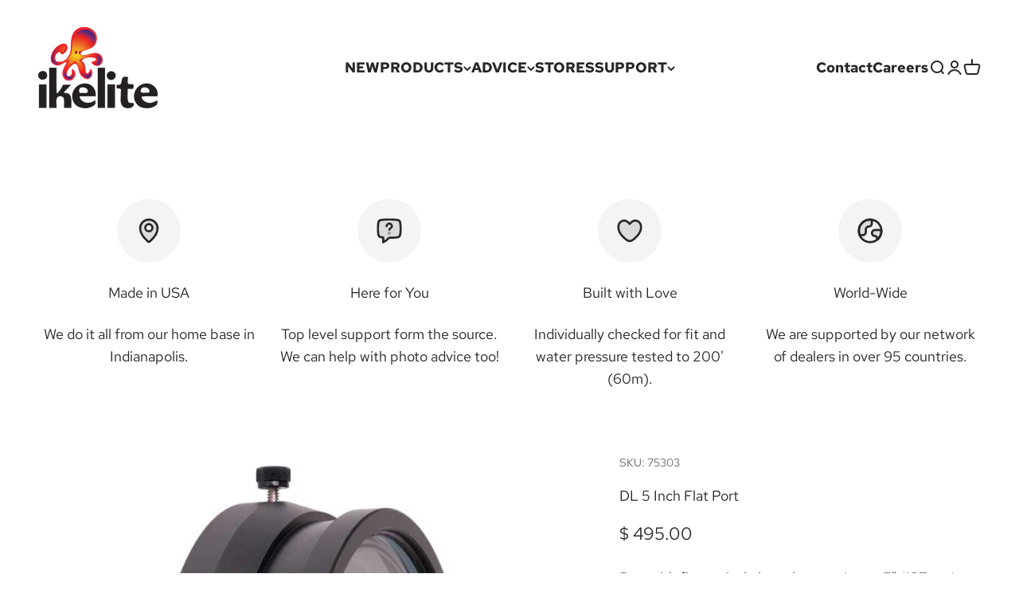

--- FILE ---
content_type: text/html; charset=utf-8
request_url: https://www.ikelite.com/products/dl-5-inch-flat-port
body_size: 34111
content:
<!doctype html>

<html class="no-js" lang="en" dir="ltr">
  <head>
    <meta charset="utf-8">
    <meta name="viewport" content="width=device-width, initial-scale=1.0, height=device-height, minimum-scale=1.0, maximum-scale=1.0">
    <meta name="theme-color" content="#ffffff">

    <title>DL 5 Inch Flat Port</title><meta name="description" content="Port with flat optical glass element. Large 5&quot; (127mm) outer diameter for use with telephoto and specialty lenses. Telephoto lenses are not recommended for use underwater. This port can be attached directly to housings featuring the Dry Lock (DL) port system or combined with DL extensions.    "><link rel="canonical" href="https://www.ikelite.com/products/dl-5-inch-flat-port"><link rel="shortcut icon" href="//www.ikelite.com/cdn/shop/files/favicon_0e5195a6-e58d-4f4d-849e-f745bc00ef7b.png?v=1668696773&width=96">
      <link rel="apple-touch-icon" href="//www.ikelite.com/cdn/shop/files/favicon_0e5195a6-e58d-4f4d-849e-f745bc00ef7b.png?v=1668696773&width=180"><link rel="preconnect" href="https://cdn.shopify.com">
    <link rel="preconnect" href="https://fonts.shopifycdn.com" crossorigin>
    <link rel="dns-prefetch" href="https://productreviews.shopifycdn.com"><link rel="modulepreload" href="//www.ikelite.com/cdn/shop/t/13/assets/vendor.min.js?v=129872035876991745361752768062" as="script">
    <link rel="modulepreload" href="//www.ikelite.com/cdn/shop/t/13/assets/theme.js?v=183896825704851976301752779483" as="script">
    <link rel="modulepreload" href="//www.ikelite.com/cdn/shop/t/13/assets/sections.js?v=126904251519675374281752780131" as="script"><link rel="preload" href="//www.ikelite.com/cdn/fonts/red_hat_text/redhattext_n7.01cb725162eb34b374670b9c1bc513ac241650e6.woff2" as="font" type="font/woff2" crossorigin><link rel="preload" href="//www.ikelite.com/cdn/fonts/red_hat_text/redhattext_n4.f45549d853e5e3e2907f21be9aecf95e1eaa7516.woff2" as="font" type="font/woff2" crossorigin><meta property="og:type" content="product">
  <meta property="og:title" content="DL 5 Inch Flat Port">
  <meta property="product:price:amount" content="495.00">
  <meta property="product:price:currency" content="USD"><meta property="og:image" content="http://www.ikelite.com/cdn/shop/products/75303-DL-flat-port-a.jpg?v=1618324784&width=2048">
  <meta property="og:image:secure_url" content="https://www.ikelite.com/cdn/shop/products/75303-DL-flat-port-a.jpg?v=1618324784&width=2048">
  <meta property="og:image:width" content="800">
  <meta property="og:image:height" content="800"><meta property="og:description" content="Port with flat optical glass element. Large 5&quot; (127mm) outer diameter for use with telephoto and specialty lenses. Telephoto lenses are not recommended for use underwater. This port can be attached directly to housings featuring the Dry Lock (DL) port system or combined with DL extensions.    "><meta property="og:url" content="https://www.ikelite.com/products/dl-5-inch-flat-port">
<meta property="og:site_name" content="Ikelite"><meta name="twitter:card" content="summary"><meta name="twitter:title" content="DL 5 Inch Flat Port">
  <meta name="twitter:description" content="
Port with flat optical glass element. Large 5&quot; (127mm) outer diameter for use with telephoto and specialty lenses. Telephoto lenses are not recommended for use underwater.
This port can be attached directly to housings featuring the Dry Lock (DL) port system or combined with DL extensions.
 
 "><meta name="twitter:image" content="https://www.ikelite.com/cdn/shop/products/75303-DL-flat-port-a.jpg?crop=center&height=1200&v=1618324784&width=1200">
  <meta name="twitter:image:alt" content="">
  <script type="application/ld+json">
  {
    "@context": "https://schema.org",
    "@type": "Product",
    "productID": 6572912672837,
    "offers": [{
          "@type": "Offer",
          "name": "DL 5 Inch Flat Port",
          "availability":"https://schema.org/InStock",
          "price": 495.0,
          "priceCurrency": "USD",
          "priceValidUntil": "2026-01-31","sku": "75303","gtin": "883711052946","url": "https://www.ikelite.com/products/dl-5-inch-flat-port?variant=39301986385989"
        }
],"brand": {
      "@type": "Brand",
      "name": "Ikelite"
    },
    "name": "DL 5 Inch Flat Port",
    "description": "\nPort with flat optical glass element. Large 5\" (127mm) outer diameter for use with telephoto and specialty lenses. Telephoto lenses are not recommended for use underwater.\nThis port can be attached directly to housings featuring the Dry Lock (DL) port system or combined with DL extensions.\n \n ",
    "category": "DL Port",
    "url": "https://www.ikelite.com/products/dl-5-inch-flat-port",
    "sku": "75303","gtin": "883711052946","image": {
      "@type": "ImageObject",
      "url": "https://www.ikelite.com/cdn/shop/products/75303-DL-flat-port-a.jpg?v=1618324784&width=1024",
      "image": "https://www.ikelite.com/cdn/shop/products/75303-DL-flat-port-a.jpg?v=1618324784&width=1024",
      "name": "",
      "width": "1024",
      "height": "1024"
    }
  }
  </script>



  <script type="application/ld+json">
  {
    "@context": "https://schema.org",
    "@type": "BreadcrumbList",
  "itemListElement": [{
      "@type": "ListItem",
      "position": 1,
      "name": "Home",
      "item": "https://www.ikelite.com"
    },{
          "@type": "ListItem",
          "position": 2,
          "name": "DL 5 Inch Flat Port",
          "item": "https://www.ikelite.com/products/dl-5-inch-flat-port"
        }]
  }
  </script>

<style>/* Typography (heading) */
  @font-face {
  font-family: "Red Hat Text";
  font-weight: 700;
  font-style: normal;
  font-display: fallback;
  src: url("//www.ikelite.com/cdn/fonts/red_hat_text/redhattext_n7.01cb725162eb34b374670b9c1bc513ac241650e6.woff2") format("woff2"),
       url("//www.ikelite.com/cdn/fonts/red_hat_text/redhattext_n7.b6189975b2592601f17bfdc64fb3d7ee0b51916e.woff") format("woff");
}

@font-face {
  font-family: "Red Hat Text";
  font-weight: 700;
  font-style: italic;
  font-display: fallback;
  src: url("//www.ikelite.com/cdn/fonts/red_hat_text/redhattext_i7.97ab5b705c1e57acd40bd16c6fd71567cb89284f.woff2") format("woff2"),
       url("//www.ikelite.com/cdn/fonts/red_hat_text/redhattext_i7.f3393410cce0aafadc5ec698e5a40558f9a5b199.woff") format("woff");
}

/* Typography (body) */
  @font-face {
  font-family: "Red Hat Text";
  font-weight: 400;
  font-style: normal;
  font-display: fallback;
  src: url("//www.ikelite.com/cdn/fonts/red_hat_text/redhattext_n4.f45549d853e5e3e2907f21be9aecf95e1eaa7516.woff2") format("woff2"),
       url("//www.ikelite.com/cdn/fonts/red_hat_text/redhattext_n4.966c83ef0ccfa6512b0ef1e376b376dfb286bd73.woff") format("woff");
}

@font-face {
  font-family: "Red Hat Text";
  font-weight: 400;
  font-style: italic;
  font-display: fallback;
  src: url("//www.ikelite.com/cdn/fonts/red_hat_text/redhattext_i4.6cfaffd6c72cc494343813ed221ebfae57335fcc.woff2") format("woff2"),
       url("//www.ikelite.com/cdn/fonts/red_hat_text/redhattext_i4.f23bcdc86836a2cc4ccc8466c927d1089852c8c8.woff") format("woff");
}

@font-face {
  font-family: "Red Hat Text";
  font-weight: 700;
  font-style: normal;
  font-display: fallback;
  src: url("//www.ikelite.com/cdn/fonts/red_hat_text/redhattext_n7.01cb725162eb34b374670b9c1bc513ac241650e6.woff2") format("woff2"),
       url("//www.ikelite.com/cdn/fonts/red_hat_text/redhattext_n7.b6189975b2592601f17bfdc64fb3d7ee0b51916e.woff") format("woff");
}

@font-face {
  font-family: "Red Hat Text";
  font-weight: 700;
  font-style: italic;
  font-display: fallback;
  src: url("//www.ikelite.com/cdn/fonts/red_hat_text/redhattext_i7.97ab5b705c1e57acd40bd16c6fd71567cb89284f.woff2") format("woff2"),
       url("//www.ikelite.com/cdn/fonts/red_hat_text/redhattext_i7.f3393410cce0aafadc5ec698e5a40558f9a5b199.woff") format("woff");
}

:root {
    /**
     * ---------------------------------------------------------------------
     * SPACING VARIABLES
     *
     * We are using a spacing inspired from frameworks like Tailwind CSS.
     * ---------------------------------------------------------------------
     */
    --spacing-0-5: 0.125rem; /* 2px */
    --spacing-1: 0.25rem; /* 4px */
    --spacing-1-5: 0.375rem; /* 6px */
    --spacing-2: 0.5rem; /* 8px */
    --spacing-2-5: 0.625rem; /* 10px */
    --spacing-3: 0.75rem; /* 12px */
    --spacing-3-5: 0.875rem; /* 14px */
    --spacing-4: 1rem; /* 16px */
    --spacing-4-5: 1.125rem; /* 18px */
    --spacing-5: 1.25rem; /* 20px */
    --spacing-5-5: 1.375rem; /* 22px */
    --spacing-6: 1.5rem; /* 24px */
    --spacing-6-5: 1.625rem; /* 26px */
    --spacing-7: 1.75rem; /* 28px */
    --spacing-7-5: 1.875rem; /* 30px */
    --spacing-8: 2rem; /* 32px */
    --spacing-8-5: 2.125rem; /* 34px */
    --spacing-9: 2.25rem; /* 36px */
    --spacing-9-5: 2.375rem; /* 38px */
    --spacing-10: 2.5rem; /* 40px */
    --spacing-11: 2.75rem; /* 44px */
    --spacing-12: 3rem; /* 48px */
    --spacing-14: 3.5rem; /* 56px */
    --spacing-16: 4rem; /* 64px */
    --spacing-18: 4.5rem; /* 72px */
    --spacing-20: 5rem; /* 80px */
    --spacing-24: 6rem; /* 96px */
    --spacing-28: 7rem; /* 112px */
    --spacing-32: 8rem; /* 128px */
    --spacing-36: 9rem; /* 144px */
    --spacing-40: 10rem; /* 160px */
    --spacing-44: 11rem; /* 176px */
    --spacing-48: 12rem; /* 192px */
    --spacing-52: 13rem; /* 208px */
    --spacing-56: 14rem; /* 224px */
    --spacing-60: 15rem; /* 240px */
    --spacing-64: 16rem; /* 256px */
    --spacing-72: 18rem; /* 288px */
    --spacing-80: 20rem; /* 320px */
    --spacing-96: 24rem; /* 384px */

    /* Container */
    --container-max-width: 1600px;
    --container-narrow-max-width: 1350px;
    --container-gutter: var(--spacing-5);
    --section-outer-spacing-block: var(--spacing-12);
    --section-inner-max-spacing-block: var(--spacing-10);
    --section-inner-spacing-inline: var(--container-gutter);
    --section-stack-spacing-block: var(--spacing-8);

    /* Grid gutter */
    --grid-gutter: var(--spacing-5);

    /* Product list settings */
    --product-list-row-gap: var(--spacing-8);
    --product-list-column-gap: var(--grid-gutter);

    /* Form settings */
    --input-gap: var(--spacing-2);
    --input-height: 2.625rem;
    --input-padding-inline: var(--spacing-4);

    /* Other sizes */
    --sticky-area-height: calc(var(--sticky-announcement-bar-enabled, 0) * var(--announcement-bar-height, 0px) + var(--sticky-header-enabled, 0) * var(--header-height, 0px));

    /* RTL support */
    --transform-logical-flip: 1;
    --transform-origin-start: left;
    --transform-origin-end: right;

    /**
     * ---------------------------------------------------------------------
     * TYPOGRAPHY
     * ---------------------------------------------------------------------
     */

    /* Font properties */
    --heading-font-family: "Red Hat Text", sans-serif;
    --heading-font-weight: 700;
    --heading-font-style: normal;
    --heading-text-transform: normal;
    --heading-letter-spacing: -0.01em;
    --text-font-family: "Red Hat Text", sans-serif;
    --text-font-weight: 400;
    --text-font-style: normal;
    --text-letter-spacing: 0.0em;

    /* Font sizes */
    --text-h0: 2.75rem;
    --text-h1: 2rem;
    --text-h2: 1.75rem;
    --text-h3: 1.375rem;
    --text-h4: 1.125rem;
    --text-h5: 1.125rem;
    --text-h6: 1rem;
    --text-xs: 0.8125rem;
    --text-sm: 0.875rem;
    --text-base: 1.0rem;
    --text-lg: 1.25rem;

    /**
     * ---------------------------------------------------------------------
     * COLORS
     * ---------------------------------------------------------------------
     */

    /* Color settings */--accent: 39 39 39;
    --text-primary: 39 39 39;
    --background-primary: 255 255 255;
    --dialog-background: 255 255 255;
    --border-color: var(--text-color, var(--text-primary)) / 0.12;

    /* Button colors */
    --button-background-primary: 39 39 39;
    --button-text-primary: 255 255 255;
    --button-background-secondary: 26 26 26;
    --button-text-secondary: 255 255 255;

    /* Status colors */
    --success-background: 238 241 235;
    --success-text: 112 138 92;
    --warning-background: 252 240 227;
    --warning-text: 227 126 22;
    --error-background: 245 229 229;
    --error-text: 170 40 38;

    /* Product colors */
    --on-sale-text: 227 79 79;
    --on-sale-badge-background: 227 79 79;
    --on-sale-badge-text: 255 255 255;
    --sold-out-badge-background: 190 189 185;
    --sold-out-badge-text: 0 0 0;
    --primary-badge-background: 242 242 242;
    --primary-badge-text: 0 0 0;
    --star-color: 255 183 74;
    --product-card-background: 255 255 255;
    --product-card-text: 39 39 39;

    /* Header colors */
    --header-background: 255 255 255;
    --header-text: 39 39 39;

    /* Footer colors */
    --footer-background: 242 242 242;
    --footer-text: 39 39 39;

    /* Rounded variables (used for border radius) */
    --rounded-xs: 0.25rem;
    --rounded-sm: 0.375rem;
    --rounded: 0.75rem;
    --rounded-lg: 1.5rem;
    --rounded-full: 9999px;

    --rounded-button: 3.75rem;
    --rounded-input: 0.5rem;

    /* Box shadow */
    --shadow-sm: 0 2px 8px rgb(var(--text-primary) / 0.1);
    --shadow: 0 5px 15px rgb(var(--text-primary) / 0.1);
    --shadow-md: 0 5px 30px rgb(var(--text-primary) / 0.1);
    --shadow-block: 0px 18px 50px rgb(var(--text-primary) / 0.1);

    /**
     * ---------------------------------------------------------------------
     * OTHER
     * ---------------------------------------------------------------------
     */

    --cursor-close-svg-url: url(//www.ikelite.com/cdn/shop/t/13/assets/cursor-close.svg?v=147174565022153725511752768062);
    --cursor-zoom-in-svg-url: url(//www.ikelite.com/cdn/shop/t/13/assets/cursor-zoom-in.svg?v=154953035094101115921752768062);
    --cursor-zoom-out-svg-url: url(//www.ikelite.com/cdn/shop/t/13/assets/cursor-zoom-out.svg?v=16155520337305705181752768062);
    --checkmark-svg-url: url(//www.ikelite.com/cdn/shop/t/13/assets/checkmark.svg?v=77552481021870063511752768062);
  }

  [dir="rtl"]:root {
    /* RTL support */
    --transform-logical-flip: -1;
    --transform-origin-start: right;
    --transform-origin-end: left;
  }

  @media screen and (min-width: 700px) {
    :root {
      /* Typography (font size) */
      --text-h0: 3.5rem;
      --text-h1: 2.5rem;
      --text-h2: 2rem;
      --text-h3: 1.625rem;
      --text-h4: 1.375rem;
      --text-h5: 1.125rem;
      --text-h6: 1rem;

      --text-xs: 0.875rem;
      --text-sm: 1.0rem;
      --text-base: 1.125rem;
      --text-lg: 1.375rem;

      /* Spacing */
      --container-gutter: 2rem;
      --section-outer-spacing-block: var(--spacing-16);
      --section-inner-max-spacing-block: var(--spacing-12);
      --section-inner-spacing-inline: var(--spacing-14);
      --section-stack-spacing-block: var(--spacing-12);

      /* Grid gutter */
      --grid-gutter: var(--spacing-6);

      /* Product list settings */
      --product-list-row-gap: var(--spacing-12);

      /* Form settings */
      --input-gap: 1rem;
      --input-height: 3.125rem;
      --input-padding-inline: var(--spacing-5);
    }
  }

  @media screen and (min-width: 1000px) {
    :root {
      /* Spacing settings */
      --container-gutter: var(--spacing-12);
      --section-outer-spacing-block: var(--spacing-18);
      --section-inner-max-spacing-block: var(--spacing-16);
      --section-inner-spacing-inline: var(--spacing-18);
      --section-stack-spacing-block: var(--spacing-12);
    }
  }

  @media screen and (min-width: 1150px) {
    :root {
      /* Spacing settings */
      --container-gutter: var(--spacing-12);
      --section-outer-spacing-block: var(--spacing-20);
      --section-inner-max-spacing-block: var(--spacing-16);
      --section-inner-spacing-inline: var(--spacing-18);
      --section-stack-spacing-block: var(--spacing-12);
    }
  }

  @media screen and (min-width: 1400px) {
    :root {
      /* Typography (font size) */
      --text-h0: 4.5rem;
      --text-h1: 3.5rem;
      --text-h2: 2.75rem;
      --text-h3: 2rem;
      --text-h4: 1.75rem;
      --text-h5: 1.375rem;
      --text-h6: 1.25rem;

      --section-outer-spacing-block: var(--spacing-24);
      --section-inner-max-spacing-block: var(--spacing-18);
      --section-inner-spacing-inline: var(--spacing-20);
    }
  }

  @media screen and (min-width: 1600px) {
    :root {
      --section-outer-spacing-block: var(--spacing-24);
      --section-inner-max-spacing-block: var(--spacing-20);
      --section-inner-spacing-inline: var(--spacing-24);
    }
  }

  /**
   * ---------------------------------------------------------------------
   * LIQUID DEPENDANT CSS
   *
   * Our main CSS is Liquid free, but some very specific features depend on
   * theme settings, so we have them here
   * ---------------------------------------------------------------------
   */@media screen and (pointer: fine) {
        /* The !important are for the Shopify Payment button to ensure we override the default from Shopify styles */
        .button:not([disabled]):not(.button--outline):hover, .btn:not([disabled]):hover, .shopify-payment-button__button--unbranded:not([disabled]):hover {
          background-color: transparent !important;
          color: rgb(var(--button-outline-color) / var(--button-background-opacity, 1)) !important;
          box-shadow: inset 0 0 0 2px currentColor !important;
        }

        .button--outline:not([disabled]):hover {
          background: rgb(var(--button-background));
          color: rgb(var(--button-text-color));
          box-shadow: inset 0 0 0 2px rgb(var(--button-background));
        }
      }</style><script>
  document.documentElement.classList.replace('no-js', 'js');

  // This allows to expose several variables to the global scope, to be used in scripts
  window.themeVariables = {
    settings: {
      showPageTransition: true,
      headingApparition: "split_rotation",
      pageType: "product",
      moneyFormat: "$ {{amount}}",
      moneyWithCurrencyFormat: "$ {{amount}} USD",
      currencyCodeEnabled: false,
      cartType: "popover",
      showDiscount: true,
      discountMode: "saving"
    },

    strings: {
      accessibilityClose: "Close",
      accessibilityNext: "Next",
      accessibilityPrevious: "Previous",
      addToCartButton: "Add to cart",
      soldOutButton: "Not available",
      preOrderButton: "Pre-order",
      unavailableButton: "Unavailable",
      closeGallery: "Close gallery",
      zoomGallery: "Zoom",
      errorGallery: "Image cannot be loaded",
      soldOutBadge: "Not available",
      discountBadge: "Save @@",
      sku: "SKU:",
      searchNoResults: "No results could be found.",
      addOrderNote: "Add order note",
      editOrderNote: "Edit order note",
      shippingEstimatorNoResults: "Sorry, we do not ship to your address.",
      shippingEstimatorOneResult: "There is one shipping rate for your address:",
      shippingEstimatorMultipleResults: "There are several shipping rates for your address:",
      shippingEstimatorError: "One or more error occurred while retrieving shipping rates:"
    },

    breakpoints: {
      'sm': 'screen and (min-width: 700px)',
      'md': 'screen and (min-width: 1000px)',
      'lg': 'screen and (min-width: 1150px)',
      'xl': 'screen and (min-width: 1400px)',

      'sm-max': 'screen and (max-width: 699px)',
      'md-max': 'screen and (max-width: 999px)',
      'lg-max': 'screen and (max-width: 1149px)',
      'xl-max': 'screen and (max-width: 1399px)'
    }
  };window.addEventListener('DOMContentLoaded', () => {
      const isReloaded = (window.performance.navigation && window.performance.navigation.type === 1) || window.performance.getEntriesByType('navigation').map((nav) => nav.type).includes('reload');

      if ('animate' in document.documentElement && window.matchMedia('(prefers-reduced-motion: no-preference)').matches && document.referrer.includes(location.host) && !isReloaded) {
        document.body.animate({opacity: [0, 1]}, {duration: 115, fill: 'forwards'});
      }
    });

    window.addEventListener('pageshow', (event) => {
      document.body.classList.remove('page-transition');

      if (event.persisted) {
        document.body.animate({opacity: [0, 1]}, {duration: 0, fill: 'forwards'});
      }
    });// For detecting native share
  document.documentElement.classList.add(`native-share--${navigator.share ? 'enabled' : 'disabled'}`);// We save the product ID in local storage to be eventually used for recently viewed section
    try {
      const recentlyViewedProducts = new Set(JSON.parse(localStorage.getItem('theme:recently-viewed-products') || '[]'));

      recentlyViewedProducts.delete(6572912672837); // Delete first to re-move the product
      recentlyViewedProducts.add(6572912672837);

      localStorage.setItem('theme:recently-viewed-products', JSON.stringify(Array.from(recentlyViewedProducts.values()).reverse()));
    } catch (e) {
      // Safari in private mode does not allow setting item, we silently fail
    }</script><script type="module" src="//www.ikelite.com/cdn/shop/t/13/assets/vendor.min.js?v=129872035876991745361752768062"></script>
    <script type="module" src="//www.ikelite.com/cdn/shop/t/13/assets/theme.js?v=183896825704851976301752779483"></script>
    <script type="module" src="//www.ikelite.com/cdn/shop/t/13/assets/sections.js?v=126904251519675374281752780131"></script>

    <script>window.performance && window.performance.mark && window.performance.mark('shopify.content_for_header.start');</script><meta name="google-site-verification" content="9imfU_ODydc8WBrdstWUxZNLx1R6k0-GSs-yEjoE04k">
<meta id="shopify-digital-wallet" name="shopify-digital-wallet" content="/8666704/digital_wallets/dialog">
<meta name="shopify-checkout-api-token" content="6a38e1b69e73a064044655e89dfbb368">
<link rel="alternate" type="application/json+oembed" href="https://www.ikelite.com/products/dl-5-inch-flat-port.oembed">
<script async="async" src="/checkouts/internal/preloads.js?locale=en-US"></script>
<link rel="preconnect" href="https://shop.app" crossorigin="anonymous">
<script async="async" src="https://shop.app/checkouts/internal/preloads.js?locale=en-US&shop_id=8666704" crossorigin="anonymous"></script>
<script id="apple-pay-shop-capabilities" type="application/json">{"shopId":8666704,"countryCode":"US","currencyCode":"USD","merchantCapabilities":["supports3DS"],"merchantId":"gid:\/\/shopify\/Shop\/8666704","merchantName":"Ikelite","requiredBillingContactFields":["postalAddress","email","phone"],"requiredShippingContactFields":["postalAddress","email","phone"],"shippingType":"shipping","supportedNetworks":["visa","masterCard","amex","discover","elo","jcb"],"total":{"type":"pending","label":"Ikelite","amount":"1.00"},"shopifyPaymentsEnabled":true,"supportsSubscriptions":true}</script>
<script id="shopify-features" type="application/json">{"accessToken":"6a38e1b69e73a064044655e89dfbb368","betas":["rich-media-storefront-analytics"],"domain":"www.ikelite.com","predictiveSearch":true,"shopId":8666704,"locale":"en"}</script>
<script>var Shopify = Shopify || {};
Shopify.shop = "ikelite.myshopify.com";
Shopify.locale = "en";
Shopify.currency = {"active":"USD","rate":"1.0"};
Shopify.country = "US";
Shopify.theme = {"name":"Impact Futura Font Change","id":179908739357,"schema_name":"Impact","schema_version":"2.1.0","theme_store_id":1190,"role":"main"};
Shopify.theme.handle = "null";
Shopify.theme.style = {"id":null,"handle":null};
Shopify.cdnHost = "www.ikelite.com/cdn";
Shopify.routes = Shopify.routes || {};
Shopify.routes.root = "/";</script>
<script type="module">!function(o){(o.Shopify=o.Shopify||{}).modules=!0}(window);</script>
<script>!function(o){function n(){var o=[];function n(){o.push(Array.prototype.slice.apply(arguments))}return n.q=o,n}var t=o.Shopify=o.Shopify||{};t.loadFeatures=n(),t.autoloadFeatures=n()}(window);</script>
<script>
  window.ShopifyPay = window.ShopifyPay || {};
  window.ShopifyPay.apiHost = "shop.app\/pay";
  window.ShopifyPay.redirectState = null;
</script>
<script id="shop-js-analytics" type="application/json">{"pageType":"product"}</script>
<script defer="defer" async type="module" src="//www.ikelite.com/cdn/shopifycloud/shop-js/modules/v2/client.init-shop-cart-sync_BdyHc3Nr.en.esm.js"></script>
<script defer="defer" async type="module" src="//www.ikelite.com/cdn/shopifycloud/shop-js/modules/v2/chunk.common_Daul8nwZ.esm.js"></script>
<script type="module">
  await import("//www.ikelite.com/cdn/shopifycloud/shop-js/modules/v2/client.init-shop-cart-sync_BdyHc3Nr.en.esm.js");
await import("//www.ikelite.com/cdn/shopifycloud/shop-js/modules/v2/chunk.common_Daul8nwZ.esm.js");

  window.Shopify.SignInWithShop?.initShopCartSync?.({"fedCMEnabled":true,"windoidEnabled":true});

</script>
<script>
  window.Shopify = window.Shopify || {};
  if (!window.Shopify.featureAssets) window.Shopify.featureAssets = {};
  window.Shopify.featureAssets['shop-js'] = {"shop-cart-sync":["modules/v2/client.shop-cart-sync_QYOiDySF.en.esm.js","modules/v2/chunk.common_Daul8nwZ.esm.js"],"init-fed-cm":["modules/v2/client.init-fed-cm_DchLp9rc.en.esm.js","modules/v2/chunk.common_Daul8nwZ.esm.js"],"shop-button":["modules/v2/client.shop-button_OV7bAJc5.en.esm.js","modules/v2/chunk.common_Daul8nwZ.esm.js"],"init-windoid":["modules/v2/client.init-windoid_DwxFKQ8e.en.esm.js","modules/v2/chunk.common_Daul8nwZ.esm.js"],"shop-cash-offers":["modules/v2/client.shop-cash-offers_DWtL6Bq3.en.esm.js","modules/v2/chunk.common_Daul8nwZ.esm.js","modules/v2/chunk.modal_CQq8HTM6.esm.js"],"shop-toast-manager":["modules/v2/client.shop-toast-manager_CX9r1SjA.en.esm.js","modules/v2/chunk.common_Daul8nwZ.esm.js"],"init-shop-email-lookup-coordinator":["modules/v2/client.init-shop-email-lookup-coordinator_UhKnw74l.en.esm.js","modules/v2/chunk.common_Daul8nwZ.esm.js"],"pay-button":["modules/v2/client.pay-button_DzxNnLDY.en.esm.js","modules/v2/chunk.common_Daul8nwZ.esm.js"],"avatar":["modules/v2/client.avatar_BTnouDA3.en.esm.js"],"init-shop-cart-sync":["modules/v2/client.init-shop-cart-sync_BdyHc3Nr.en.esm.js","modules/v2/chunk.common_Daul8nwZ.esm.js"],"shop-login-button":["modules/v2/client.shop-login-button_D8B466_1.en.esm.js","modules/v2/chunk.common_Daul8nwZ.esm.js","modules/v2/chunk.modal_CQq8HTM6.esm.js"],"init-customer-accounts-sign-up":["modules/v2/client.init-customer-accounts-sign-up_C8fpPm4i.en.esm.js","modules/v2/client.shop-login-button_D8B466_1.en.esm.js","modules/v2/chunk.common_Daul8nwZ.esm.js","modules/v2/chunk.modal_CQq8HTM6.esm.js"],"init-shop-for-new-customer-accounts":["modules/v2/client.init-shop-for-new-customer-accounts_CVTO0Ztu.en.esm.js","modules/v2/client.shop-login-button_D8B466_1.en.esm.js","modules/v2/chunk.common_Daul8nwZ.esm.js","modules/v2/chunk.modal_CQq8HTM6.esm.js"],"init-customer-accounts":["modules/v2/client.init-customer-accounts_dRgKMfrE.en.esm.js","modules/v2/client.shop-login-button_D8B466_1.en.esm.js","modules/v2/chunk.common_Daul8nwZ.esm.js","modules/v2/chunk.modal_CQq8HTM6.esm.js"],"shop-follow-button":["modules/v2/client.shop-follow-button_CkZpjEct.en.esm.js","modules/v2/chunk.common_Daul8nwZ.esm.js","modules/v2/chunk.modal_CQq8HTM6.esm.js"],"lead-capture":["modules/v2/client.lead-capture_BntHBhfp.en.esm.js","modules/v2/chunk.common_Daul8nwZ.esm.js","modules/v2/chunk.modal_CQq8HTM6.esm.js"],"checkout-modal":["modules/v2/client.checkout-modal_CfxcYbTm.en.esm.js","modules/v2/chunk.common_Daul8nwZ.esm.js","modules/v2/chunk.modal_CQq8HTM6.esm.js"],"shop-login":["modules/v2/client.shop-login_Da4GZ2H6.en.esm.js","modules/v2/chunk.common_Daul8nwZ.esm.js","modules/v2/chunk.modal_CQq8HTM6.esm.js"],"payment-terms":["modules/v2/client.payment-terms_MV4M3zvL.en.esm.js","modules/v2/chunk.common_Daul8nwZ.esm.js","modules/v2/chunk.modal_CQq8HTM6.esm.js"]};
</script>
<script>(function() {
  var isLoaded = false;
  function asyncLoad() {
    if (isLoaded) return;
    isLoaded = true;
    var urls = ["https:\/\/accessories.w3apps.co\/js\/accessories.js?shop=ikelite.myshopify.com"];
    for (var i = 0; i < urls.length; i++) {
      var s = document.createElement('script');
      s.type = 'text/javascript';
      s.async = true;
      s.src = urls[i];
      var x = document.getElementsByTagName('script')[0];
      x.parentNode.insertBefore(s, x);
    }
  };
  if(window.attachEvent) {
    window.attachEvent('onload', asyncLoad);
  } else {
    window.addEventListener('load', asyncLoad, false);
  }
})();</script>
<script id="__st">var __st={"a":8666704,"offset":-18000,"reqid":"f3364179-e145-4b58-ac75-ffd45011422e-1768996929","pageurl":"www.ikelite.com\/products\/dl-5-inch-flat-port","u":"b9642370af4d","p":"product","rtyp":"product","rid":6572912672837};</script>
<script>window.ShopifyPaypalV4VisibilityTracking = true;</script>
<script id="captcha-bootstrap">!function(){'use strict';const t='contact',e='account',n='new_comment',o=[[t,t],['blogs',n],['comments',n],[t,'customer']],c=[[e,'customer_login'],[e,'guest_login'],[e,'recover_customer_password'],[e,'create_customer']],r=t=>t.map((([t,e])=>`form[action*='/${t}']:not([data-nocaptcha='true']) input[name='form_type'][value='${e}']`)).join(','),a=t=>()=>t?[...document.querySelectorAll(t)].map((t=>t.form)):[];function s(){const t=[...o],e=r(t);return a(e)}const i='password',u='form_key',d=['recaptcha-v3-token','g-recaptcha-response','h-captcha-response',i],f=()=>{try{return window.sessionStorage}catch{return}},m='__shopify_v',_=t=>t.elements[u];function p(t,e,n=!1){try{const o=window.sessionStorage,c=JSON.parse(o.getItem(e)),{data:r}=function(t){const{data:e,action:n}=t;return t[m]||n?{data:e,action:n}:{data:t,action:n}}(c);for(const[e,n]of Object.entries(r))t.elements[e]&&(t.elements[e].value=n);n&&o.removeItem(e)}catch(o){console.error('form repopulation failed',{error:o})}}const l='form_type',E='cptcha';function T(t){t.dataset[E]=!0}const w=window,h=w.document,L='Shopify',v='ce_forms',y='captcha';let A=!1;((t,e)=>{const n=(g='f06e6c50-85a8-45c8-87d0-21a2b65856fe',I='https://cdn.shopify.com/shopifycloud/storefront-forms-hcaptcha/ce_storefront_forms_captcha_hcaptcha.v1.5.2.iife.js',D={infoText:'Protected by hCaptcha',privacyText:'Privacy',termsText:'Terms'},(t,e,n)=>{const o=w[L][v],c=o.bindForm;if(c)return c(t,g,e,D).then(n);var r;o.q.push([[t,g,e,D],n]),r=I,A||(h.body.append(Object.assign(h.createElement('script'),{id:'captcha-provider',async:!0,src:r})),A=!0)});var g,I,D;w[L]=w[L]||{},w[L][v]=w[L][v]||{},w[L][v].q=[],w[L][y]=w[L][y]||{},w[L][y].protect=function(t,e){n(t,void 0,e),T(t)},Object.freeze(w[L][y]),function(t,e,n,w,h,L){const[v,y,A,g]=function(t,e,n){const i=e?o:[],u=t?c:[],d=[...i,...u],f=r(d),m=r(i),_=r(d.filter((([t,e])=>n.includes(e))));return[a(f),a(m),a(_),s()]}(w,h,L),I=t=>{const e=t.target;return e instanceof HTMLFormElement?e:e&&e.form},D=t=>v().includes(t);t.addEventListener('submit',(t=>{const e=I(t);if(!e)return;const n=D(e)&&!e.dataset.hcaptchaBound&&!e.dataset.recaptchaBound,o=_(e),c=g().includes(e)&&(!o||!o.value);(n||c)&&t.preventDefault(),c&&!n&&(function(t){try{if(!f())return;!function(t){const e=f();if(!e)return;const n=_(t);if(!n)return;const o=n.value;o&&e.removeItem(o)}(t);const e=Array.from(Array(32),(()=>Math.random().toString(36)[2])).join('');!function(t,e){_(t)||t.append(Object.assign(document.createElement('input'),{type:'hidden',name:u})),t.elements[u].value=e}(t,e),function(t,e){const n=f();if(!n)return;const o=[...t.querySelectorAll(`input[type='${i}']`)].map((({name:t})=>t)),c=[...d,...o],r={};for(const[a,s]of new FormData(t).entries())c.includes(a)||(r[a]=s);n.setItem(e,JSON.stringify({[m]:1,action:t.action,data:r}))}(t,e)}catch(e){console.error('failed to persist form',e)}}(e),e.submit())}));const S=(t,e)=>{t&&!t.dataset[E]&&(n(t,e.some((e=>e===t))),T(t))};for(const o of['focusin','change'])t.addEventListener(o,(t=>{const e=I(t);D(e)&&S(e,y())}));const B=e.get('form_key'),M=e.get(l),P=B&&M;t.addEventListener('DOMContentLoaded',(()=>{const t=y();if(P)for(const e of t)e.elements[l].value===M&&p(e,B);[...new Set([...A(),...v().filter((t=>'true'===t.dataset.shopifyCaptcha))])].forEach((e=>S(e,t)))}))}(h,new URLSearchParams(w.location.search),n,t,e,['guest_login'])})(!0,!0)}();</script>
<script integrity="sha256-4kQ18oKyAcykRKYeNunJcIwy7WH5gtpwJnB7kiuLZ1E=" data-source-attribution="shopify.loadfeatures" defer="defer" src="//www.ikelite.com/cdn/shopifycloud/storefront/assets/storefront/load_feature-a0a9edcb.js" crossorigin="anonymous"></script>
<script crossorigin="anonymous" defer="defer" src="//www.ikelite.com/cdn/shopifycloud/storefront/assets/shopify_pay/storefront-65b4c6d7.js?v=20250812"></script>
<script data-source-attribution="shopify.dynamic_checkout.dynamic.init">var Shopify=Shopify||{};Shopify.PaymentButton=Shopify.PaymentButton||{isStorefrontPortableWallets:!0,init:function(){window.Shopify.PaymentButton.init=function(){};var t=document.createElement("script");t.src="https://www.ikelite.com/cdn/shopifycloud/portable-wallets/latest/portable-wallets.en.js",t.type="module",document.head.appendChild(t)}};
</script>
<script data-source-attribution="shopify.dynamic_checkout.buyer_consent">
  function portableWalletsHideBuyerConsent(e){var t=document.getElementById("shopify-buyer-consent"),n=document.getElementById("shopify-subscription-policy-button");t&&n&&(t.classList.add("hidden"),t.setAttribute("aria-hidden","true"),n.removeEventListener("click",e))}function portableWalletsShowBuyerConsent(e){var t=document.getElementById("shopify-buyer-consent"),n=document.getElementById("shopify-subscription-policy-button");t&&n&&(t.classList.remove("hidden"),t.removeAttribute("aria-hidden"),n.addEventListener("click",e))}window.Shopify?.PaymentButton&&(window.Shopify.PaymentButton.hideBuyerConsent=portableWalletsHideBuyerConsent,window.Shopify.PaymentButton.showBuyerConsent=portableWalletsShowBuyerConsent);
</script>
<script data-source-attribution="shopify.dynamic_checkout.cart.bootstrap">document.addEventListener("DOMContentLoaded",(function(){function t(){return document.querySelector("shopify-accelerated-checkout-cart, shopify-accelerated-checkout")}if(t())Shopify.PaymentButton.init();else{new MutationObserver((function(e,n){t()&&(Shopify.PaymentButton.init(),n.disconnect())})).observe(document.body,{childList:!0,subtree:!0})}}));
</script>
<link id="shopify-accelerated-checkout-styles" rel="stylesheet" media="screen" href="https://www.ikelite.com/cdn/shopifycloud/portable-wallets/latest/accelerated-checkout-backwards-compat.css" crossorigin="anonymous">
<style id="shopify-accelerated-checkout-cart">
        #shopify-buyer-consent {
  margin-top: 1em;
  display: inline-block;
  width: 100%;
}

#shopify-buyer-consent.hidden {
  display: none;
}

#shopify-subscription-policy-button {
  background: none;
  border: none;
  padding: 0;
  text-decoration: underline;
  font-size: inherit;
  cursor: pointer;
}

#shopify-subscription-policy-button::before {
  box-shadow: none;
}

      </style>

<script>window.performance && window.performance.mark && window.performance.mark('shopify.content_for_header.end');</script>
<link href="//www.ikelite.com/cdn/shop/t/13/assets/theme.css?v=166270035916727235411752768062" rel="stylesheet" type="text/css" media="all" /><meta name="google-site-verification" content="9imfU_ODydc8WBrdstWUxZNLx1R6k0-GSs-yEjoE04k" />
  <link href="https://monorail-edge.shopifysvc.com" rel="dns-prefetch">
<script>(function(){if ("sendBeacon" in navigator && "performance" in window) {try {var session_token_from_headers = performance.getEntriesByType('navigation')[0].serverTiming.find(x => x.name == '_s').description;} catch {var session_token_from_headers = undefined;}var session_cookie_matches = document.cookie.match(/_shopify_s=([^;]*)/);var session_token_from_cookie = session_cookie_matches && session_cookie_matches.length === 2 ? session_cookie_matches[1] : "";var session_token = session_token_from_headers || session_token_from_cookie || "";function handle_abandonment_event(e) {var entries = performance.getEntries().filter(function(entry) {return /monorail-edge.shopifysvc.com/.test(entry.name);});if (!window.abandonment_tracked && entries.length === 0) {window.abandonment_tracked = true;var currentMs = Date.now();var navigation_start = performance.timing.navigationStart;var payload = {shop_id: 8666704,url: window.location.href,navigation_start,duration: currentMs - navigation_start,session_token,page_type: "product"};window.navigator.sendBeacon("https://monorail-edge.shopifysvc.com/v1/produce", JSON.stringify({schema_id: "online_store_buyer_site_abandonment/1.1",payload: payload,metadata: {event_created_at_ms: currentMs,event_sent_at_ms: currentMs}}));}}window.addEventListener('pagehide', handle_abandonment_event);}}());</script>
<script id="web-pixels-manager-setup">(function e(e,d,r,n,o){if(void 0===o&&(o={}),!Boolean(null===(a=null===(i=window.Shopify)||void 0===i?void 0:i.analytics)||void 0===a?void 0:a.replayQueue)){var i,a;window.Shopify=window.Shopify||{};var t=window.Shopify;t.analytics=t.analytics||{};var s=t.analytics;s.replayQueue=[],s.publish=function(e,d,r){return s.replayQueue.push([e,d,r]),!0};try{self.performance.mark("wpm:start")}catch(e){}var l=function(){var e={modern:/Edge?\/(1{2}[4-9]|1[2-9]\d|[2-9]\d{2}|\d{4,})\.\d+(\.\d+|)|Firefox\/(1{2}[4-9]|1[2-9]\d|[2-9]\d{2}|\d{4,})\.\d+(\.\d+|)|Chrom(ium|e)\/(9{2}|\d{3,})\.\d+(\.\d+|)|(Maci|X1{2}).+ Version\/(15\.\d+|(1[6-9]|[2-9]\d|\d{3,})\.\d+)([,.]\d+|)( \(\w+\)|)( Mobile\/\w+|) Safari\/|Chrome.+OPR\/(9{2}|\d{3,})\.\d+\.\d+|(CPU[ +]OS|iPhone[ +]OS|CPU[ +]iPhone|CPU IPhone OS|CPU iPad OS)[ +]+(15[._]\d+|(1[6-9]|[2-9]\d|\d{3,})[._]\d+)([._]\d+|)|Android:?[ /-](13[3-9]|1[4-9]\d|[2-9]\d{2}|\d{4,})(\.\d+|)(\.\d+|)|Android.+Firefox\/(13[5-9]|1[4-9]\d|[2-9]\d{2}|\d{4,})\.\d+(\.\d+|)|Android.+Chrom(ium|e)\/(13[3-9]|1[4-9]\d|[2-9]\d{2}|\d{4,})\.\d+(\.\d+|)|SamsungBrowser\/([2-9]\d|\d{3,})\.\d+/,legacy:/Edge?\/(1[6-9]|[2-9]\d|\d{3,})\.\d+(\.\d+|)|Firefox\/(5[4-9]|[6-9]\d|\d{3,})\.\d+(\.\d+|)|Chrom(ium|e)\/(5[1-9]|[6-9]\d|\d{3,})\.\d+(\.\d+|)([\d.]+$|.*Safari\/(?![\d.]+ Edge\/[\d.]+$))|(Maci|X1{2}).+ Version\/(10\.\d+|(1[1-9]|[2-9]\d|\d{3,})\.\d+)([,.]\d+|)( \(\w+\)|)( Mobile\/\w+|) Safari\/|Chrome.+OPR\/(3[89]|[4-9]\d|\d{3,})\.\d+\.\d+|(CPU[ +]OS|iPhone[ +]OS|CPU[ +]iPhone|CPU IPhone OS|CPU iPad OS)[ +]+(10[._]\d+|(1[1-9]|[2-9]\d|\d{3,})[._]\d+)([._]\d+|)|Android:?[ /-](13[3-9]|1[4-9]\d|[2-9]\d{2}|\d{4,})(\.\d+|)(\.\d+|)|Mobile Safari.+OPR\/([89]\d|\d{3,})\.\d+\.\d+|Android.+Firefox\/(13[5-9]|1[4-9]\d|[2-9]\d{2}|\d{4,})\.\d+(\.\d+|)|Android.+Chrom(ium|e)\/(13[3-9]|1[4-9]\d|[2-9]\d{2}|\d{4,})\.\d+(\.\d+|)|Android.+(UC? ?Browser|UCWEB|U3)[ /]?(15\.([5-9]|\d{2,})|(1[6-9]|[2-9]\d|\d{3,})\.\d+)\.\d+|SamsungBrowser\/(5\.\d+|([6-9]|\d{2,})\.\d+)|Android.+MQ{2}Browser\/(14(\.(9|\d{2,})|)|(1[5-9]|[2-9]\d|\d{3,})(\.\d+|))(\.\d+|)|K[Aa][Ii]OS\/(3\.\d+|([4-9]|\d{2,})\.\d+)(\.\d+|)/},d=e.modern,r=e.legacy,n=navigator.userAgent;return n.match(d)?"modern":n.match(r)?"legacy":"unknown"}(),u="modern"===l?"modern":"legacy",c=(null!=n?n:{modern:"",legacy:""})[u],f=function(e){return[e.baseUrl,"/wpm","/b",e.hashVersion,"modern"===e.buildTarget?"m":"l",".js"].join("")}({baseUrl:d,hashVersion:r,buildTarget:u}),m=function(e){var d=e.version,r=e.bundleTarget,n=e.surface,o=e.pageUrl,i=e.monorailEndpoint;return{emit:function(e){var a=e.status,t=e.errorMsg,s=(new Date).getTime(),l=JSON.stringify({metadata:{event_sent_at_ms:s},events:[{schema_id:"web_pixels_manager_load/3.1",payload:{version:d,bundle_target:r,page_url:o,status:a,surface:n,error_msg:t},metadata:{event_created_at_ms:s}}]});if(!i)return console&&console.warn&&console.warn("[Web Pixels Manager] No Monorail endpoint provided, skipping logging."),!1;try{return self.navigator.sendBeacon.bind(self.navigator)(i,l)}catch(e){}var u=new XMLHttpRequest;try{return u.open("POST",i,!0),u.setRequestHeader("Content-Type","text/plain"),u.send(l),!0}catch(e){return console&&console.warn&&console.warn("[Web Pixels Manager] Got an unhandled error while logging to Monorail."),!1}}}}({version:r,bundleTarget:l,surface:e.surface,pageUrl:self.location.href,monorailEndpoint:e.monorailEndpoint});try{o.browserTarget=l,function(e){var d=e.src,r=e.async,n=void 0===r||r,o=e.onload,i=e.onerror,a=e.sri,t=e.scriptDataAttributes,s=void 0===t?{}:t,l=document.createElement("script"),u=document.querySelector("head"),c=document.querySelector("body");if(l.async=n,l.src=d,a&&(l.integrity=a,l.crossOrigin="anonymous"),s)for(var f in s)if(Object.prototype.hasOwnProperty.call(s,f))try{l.dataset[f]=s[f]}catch(e){}if(o&&l.addEventListener("load",o),i&&l.addEventListener("error",i),u)u.appendChild(l);else{if(!c)throw new Error("Did not find a head or body element to append the script");c.appendChild(l)}}({src:f,async:!0,onload:function(){if(!function(){var e,d;return Boolean(null===(d=null===(e=window.Shopify)||void 0===e?void 0:e.analytics)||void 0===d?void 0:d.initialized)}()){var d=window.webPixelsManager.init(e)||void 0;if(d){var r=window.Shopify.analytics;r.replayQueue.forEach((function(e){var r=e[0],n=e[1],o=e[2];d.publishCustomEvent(r,n,o)})),r.replayQueue=[],r.publish=d.publishCustomEvent,r.visitor=d.visitor,r.initialized=!0}}},onerror:function(){return m.emit({status:"failed",errorMsg:"".concat(f," has failed to load")})},sri:function(e){var d=/^sha384-[A-Za-z0-9+/=]+$/;return"string"==typeof e&&d.test(e)}(c)?c:"",scriptDataAttributes:o}),m.emit({status:"loading"})}catch(e){m.emit({status:"failed",errorMsg:(null==e?void 0:e.message)||"Unknown error"})}}})({shopId: 8666704,storefrontBaseUrl: "https://www.ikelite.com",extensionsBaseUrl: "https://extensions.shopifycdn.com/cdn/shopifycloud/web-pixels-manager",monorailEndpoint: "https://monorail-edge.shopifysvc.com/unstable/produce_batch",surface: "storefront-renderer",enabledBetaFlags: ["2dca8a86"],webPixelsConfigList: [{"id":"833159453","configuration":"{\"config\":\"{\\\"pixel_id\\\":\\\"G-QN8VTWRSH4\\\",\\\"gtag_events\\\":[{\\\"type\\\":\\\"begin_checkout\\\",\\\"action_label\\\":\\\"G-QN8VTWRSH4\\\"},{\\\"type\\\":\\\"search\\\",\\\"action_label\\\":\\\"G-QN8VTWRSH4\\\"},{\\\"type\\\":\\\"view_item\\\",\\\"action_label\\\":[\\\"G-QN8VTWRSH4\\\",\\\"MC-D19K6DPSLY\\\"]},{\\\"type\\\":\\\"purchase\\\",\\\"action_label\\\":[\\\"G-QN8VTWRSH4\\\",\\\"MC-D19K6DPSLY\\\"]},{\\\"type\\\":\\\"page_view\\\",\\\"action_label\\\":[\\\"G-QN8VTWRSH4\\\",\\\"MC-D19K6DPSLY\\\"]},{\\\"type\\\":\\\"add_payment_info\\\",\\\"action_label\\\":\\\"G-QN8VTWRSH4\\\"},{\\\"type\\\":\\\"add_to_cart\\\",\\\"action_label\\\":\\\"G-QN8VTWRSH4\\\"}],\\\"enable_monitoring_mode\\\":false}\"}","eventPayloadVersion":"v1","runtimeContext":"OPEN","scriptVersion":"b2a88bafab3e21179ed38636efcd8a93","type":"APP","apiClientId":1780363,"privacyPurposes":[],"dataSharingAdjustments":{"protectedCustomerApprovalScopes":["read_customer_address","read_customer_email","read_customer_name","read_customer_personal_data","read_customer_phone"]}},{"id":"259227933","configuration":"{\"pixel_id\":\"2517878428527164\",\"pixel_type\":\"facebook_pixel\",\"metaapp_system_user_token\":\"-\"}","eventPayloadVersion":"v1","runtimeContext":"OPEN","scriptVersion":"ca16bc87fe92b6042fbaa3acc2fbdaa6","type":"APP","apiClientId":2329312,"privacyPurposes":["ANALYTICS","MARKETING","SALE_OF_DATA"],"dataSharingAdjustments":{"protectedCustomerApprovalScopes":["read_customer_address","read_customer_email","read_customer_name","read_customer_personal_data","read_customer_phone"]}},{"id":"shopify-app-pixel","configuration":"{}","eventPayloadVersion":"v1","runtimeContext":"STRICT","scriptVersion":"0450","apiClientId":"shopify-pixel","type":"APP","privacyPurposes":["ANALYTICS","MARKETING"]},{"id":"shopify-custom-pixel","eventPayloadVersion":"v1","runtimeContext":"LAX","scriptVersion":"0450","apiClientId":"shopify-pixel","type":"CUSTOM","privacyPurposes":["ANALYTICS","MARKETING"]}],isMerchantRequest: false,initData: {"shop":{"name":"Ikelite","paymentSettings":{"currencyCode":"USD"},"myshopifyDomain":"ikelite.myshopify.com","countryCode":"US","storefrontUrl":"https:\/\/www.ikelite.com"},"customer":null,"cart":null,"checkout":null,"productVariants":[{"price":{"amount":495.0,"currencyCode":"USD"},"product":{"title":"DL 5 Inch Flat Port","vendor":"Ikelite","id":"6572912672837","untranslatedTitle":"DL 5 Inch Flat Port","url":"\/products\/dl-5-inch-flat-port","type":"DL Port"},"id":"39301986385989","image":{"src":"\/\/www.ikelite.com\/cdn\/shop\/products\/75303-DL-flat-port-a.jpg?v=1618324784"},"sku":"75303","title":"Default Title","untranslatedTitle":"Default Title"}],"purchasingCompany":null},},"https://www.ikelite.com/cdn","fcfee988w5aeb613cpc8e4bc33m6693e112",{"modern":"","legacy":""},{"shopId":"8666704","storefrontBaseUrl":"https:\/\/www.ikelite.com","extensionBaseUrl":"https:\/\/extensions.shopifycdn.com\/cdn\/shopifycloud\/web-pixels-manager","surface":"storefront-renderer","enabledBetaFlags":"[\"2dca8a86\"]","isMerchantRequest":"false","hashVersion":"fcfee988w5aeb613cpc8e4bc33m6693e112","publish":"custom","events":"[[\"page_viewed\",{}],[\"product_viewed\",{\"productVariant\":{\"price\":{\"amount\":495.0,\"currencyCode\":\"USD\"},\"product\":{\"title\":\"DL 5 Inch Flat Port\",\"vendor\":\"Ikelite\",\"id\":\"6572912672837\",\"untranslatedTitle\":\"DL 5 Inch Flat Port\",\"url\":\"\/products\/dl-5-inch-flat-port\",\"type\":\"DL Port\"},\"id\":\"39301986385989\",\"image\":{\"src\":\"\/\/www.ikelite.com\/cdn\/shop\/products\/75303-DL-flat-port-a.jpg?v=1618324784\"},\"sku\":\"75303\",\"title\":\"Default Title\",\"untranslatedTitle\":\"Default Title\"}}]]"});</script><script>
  window.ShopifyAnalytics = window.ShopifyAnalytics || {};
  window.ShopifyAnalytics.meta = window.ShopifyAnalytics.meta || {};
  window.ShopifyAnalytics.meta.currency = 'USD';
  var meta = {"product":{"id":6572912672837,"gid":"gid:\/\/shopify\/Product\/6572912672837","vendor":"Ikelite","type":"DL Port","handle":"dl-5-inch-flat-port","variants":[{"id":39301986385989,"price":49500,"name":"DL 5 Inch Flat Port","public_title":null,"sku":"75303"}],"remote":false},"page":{"pageType":"product","resourceType":"product","resourceId":6572912672837,"requestId":"f3364179-e145-4b58-ac75-ffd45011422e-1768996929"}};
  for (var attr in meta) {
    window.ShopifyAnalytics.meta[attr] = meta[attr];
  }
</script>
<script class="analytics">
  (function () {
    var customDocumentWrite = function(content) {
      var jquery = null;

      if (window.jQuery) {
        jquery = window.jQuery;
      } else if (window.Checkout && window.Checkout.$) {
        jquery = window.Checkout.$;
      }

      if (jquery) {
        jquery('body').append(content);
      }
    };

    var hasLoggedConversion = function(token) {
      if (token) {
        return document.cookie.indexOf('loggedConversion=' + token) !== -1;
      }
      return false;
    }

    var setCookieIfConversion = function(token) {
      if (token) {
        var twoMonthsFromNow = new Date(Date.now());
        twoMonthsFromNow.setMonth(twoMonthsFromNow.getMonth() + 2);

        document.cookie = 'loggedConversion=' + token + '; expires=' + twoMonthsFromNow;
      }
    }

    var trekkie = window.ShopifyAnalytics.lib = window.trekkie = window.trekkie || [];
    if (trekkie.integrations) {
      return;
    }
    trekkie.methods = [
      'identify',
      'page',
      'ready',
      'track',
      'trackForm',
      'trackLink'
    ];
    trekkie.factory = function(method) {
      return function() {
        var args = Array.prototype.slice.call(arguments);
        args.unshift(method);
        trekkie.push(args);
        return trekkie;
      };
    };
    for (var i = 0; i < trekkie.methods.length; i++) {
      var key = trekkie.methods[i];
      trekkie[key] = trekkie.factory(key);
    }
    trekkie.load = function(config) {
      trekkie.config = config || {};
      trekkie.config.initialDocumentCookie = document.cookie;
      var first = document.getElementsByTagName('script')[0];
      var script = document.createElement('script');
      script.type = 'text/javascript';
      script.onerror = function(e) {
        var scriptFallback = document.createElement('script');
        scriptFallback.type = 'text/javascript';
        scriptFallback.onerror = function(error) {
                var Monorail = {
      produce: function produce(monorailDomain, schemaId, payload) {
        var currentMs = new Date().getTime();
        var event = {
          schema_id: schemaId,
          payload: payload,
          metadata: {
            event_created_at_ms: currentMs,
            event_sent_at_ms: currentMs
          }
        };
        return Monorail.sendRequest("https://" + monorailDomain + "/v1/produce", JSON.stringify(event));
      },
      sendRequest: function sendRequest(endpointUrl, payload) {
        // Try the sendBeacon API
        if (window && window.navigator && typeof window.navigator.sendBeacon === 'function' && typeof window.Blob === 'function' && !Monorail.isIos12()) {
          var blobData = new window.Blob([payload], {
            type: 'text/plain'
          });

          if (window.navigator.sendBeacon(endpointUrl, blobData)) {
            return true;
          } // sendBeacon was not successful

        } // XHR beacon

        var xhr = new XMLHttpRequest();

        try {
          xhr.open('POST', endpointUrl);
          xhr.setRequestHeader('Content-Type', 'text/plain');
          xhr.send(payload);
        } catch (e) {
          console.log(e);
        }

        return false;
      },
      isIos12: function isIos12() {
        return window.navigator.userAgent.lastIndexOf('iPhone; CPU iPhone OS 12_') !== -1 || window.navigator.userAgent.lastIndexOf('iPad; CPU OS 12_') !== -1;
      }
    };
    Monorail.produce('monorail-edge.shopifysvc.com',
      'trekkie_storefront_load_errors/1.1',
      {shop_id: 8666704,
      theme_id: 179908739357,
      app_name: "storefront",
      context_url: window.location.href,
      source_url: "//www.ikelite.com/cdn/s/trekkie.storefront.cd680fe47e6c39ca5d5df5f0a32d569bc48c0f27.min.js"});

        };
        scriptFallback.async = true;
        scriptFallback.src = '//www.ikelite.com/cdn/s/trekkie.storefront.cd680fe47e6c39ca5d5df5f0a32d569bc48c0f27.min.js';
        first.parentNode.insertBefore(scriptFallback, first);
      };
      script.async = true;
      script.src = '//www.ikelite.com/cdn/s/trekkie.storefront.cd680fe47e6c39ca5d5df5f0a32d569bc48c0f27.min.js';
      first.parentNode.insertBefore(script, first);
    };
    trekkie.load(
      {"Trekkie":{"appName":"storefront","development":false,"defaultAttributes":{"shopId":8666704,"isMerchantRequest":null,"themeId":179908739357,"themeCityHash":"9584249817154375946","contentLanguage":"en","currency":"USD","eventMetadataId":"bdffa5c3-29df-46e2-b7dc-599213ad9d7a"},"isServerSideCookieWritingEnabled":true,"monorailRegion":"shop_domain","enabledBetaFlags":["65f19447"]},"Session Attribution":{},"S2S":{"facebookCapiEnabled":true,"source":"trekkie-storefront-renderer","apiClientId":580111}}
    );

    var loaded = false;
    trekkie.ready(function() {
      if (loaded) return;
      loaded = true;

      window.ShopifyAnalytics.lib = window.trekkie;

      var originalDocumentWrite = document.write;
      document.write = customDocumentWrite;
      try { window.ShopifyAnalytics.merchantGoogleAnalytics.call(this); } catch(error) {};
      document.write = originalDocumentWrite;

      window.ShopifyAnalytics.lib.page(null,{"pageType":"product","resourceType":"product","resourceId":6572912672837,"requestId":"f3364179-e145-4b58-ac75-ffd45011422e-1768996929","shopifyEmitted":true});

      var match = window.location.pathname.match(/checkouts\/(.+)\/(thank_you|post_purchase)/)
      var token = match? match[1]: undefined;
      if (!hasLoggedConversion(token)) {
        setCookieIfConversion(token);
        window.ShopifyAnalytics.lib.track("Viewed Product",{"currency":"USD","variantId":39301986385989,"productId":6572912672837,"productGid":"gid:\/\/shopify\/Product\/6572912672837","name":"DL 5 Inch Flat Port","price":"495.00","sku":"75303","brand":"Ikelite","variant":null,"category":"DL Port","nonInteraction":true,"remote":false},undefined,undefined,{"shopifyEmitted":true});
      window.ShopifyAnalytics.lib.track("monorail:\/\/trekkie_storefront_viewed_product\/1.1",{"currency":"USD","variantId":39301986385989,"productId":6572912672837,"productGid":"gid:\/\/shopify\/Product\/6572912672837","name":"DL 5 Inch Flat Port","price":"495.00","sku":"75303","brand":"Ikelite","variant":null,"category":"DL Port","nonInteraction":true,"remote":false,"referer":"https:\/\/www.ikelite.com\/products\/dl-5-inch-flat-port"});
      }
    });


        var eventsListenerScript = document.createElement('script');
        eventsListenerScript.async = true;
        eventsListenerScript.src = "//www.ikelite.com/cdn/shopifycloud/storefront/assets/shop_events_listener-3da45d37.js";
        document.getElementsByTagName('head')[0].appendChild(eventsListenerScript);

})();</script>
  <script>
  if (!window.ga || (window.ga && typeof window.ga !== 'function')) {
    window.ga = function ga() {
      (window.ga.q = window.ga.q || []).push(arguments);
      if (window.Shopify && window.Shopify.analytics && typeof window.Shopify.analytics.publish === 'function') {
        window.Shopify.analytics.publish("ga_stub_called", {}, {sendTo: "google_osp_migration"});
      }
      console.error("Shopify's Google Analytics stub called with:", Array.from(arguments), "\nSee https://help.shopify.com/manual/promoting-marketing/pixels/pixel-migration#google for more information.");
    };
    if (window.Shopify && window.Shopify.analytics && typeof window.Shopify.analytics.publish === 'function') {
      window.Shopify.analytics.publish("ga_stub_initialized", {}, {sendTo: "google_osp_migration"});
    }
  }
</script>
<script
  defer
  src="https://www.ikelite.com/cdn/shopifycloud/perf-kit/shopify-perf-kit-3.0.4.min.js"
  data-application="storefront-renderer"
  data-shop-id="8666704"
  data-render-region="gcp-us-central1"
  data-page-type="product"
  data-theme-instance-id="179908739357"
  data-theme-name="Impact"
  data-theme-version="2.1.0"
  data-monorail-region="shop_domain"
  data-resource-timing-sampling-rate="10"
  data-shs="true"
  data-shs-beacon="true"
  data-shs-export-with-fetch="true"
  data-shs-logs-sample-rate="1"
  data-shs-beacon-endpoint="https://www.ikelite.com/api/collect"
></script>
</head>

  <body class="page-transition zoom-image--enabled"><!-- DRAWER -->
<template id="drawer-default-template">
  <style>
    [hidden] {
      display: none !important;
    }
  </style>

  <button part="outside-close-button" is="close-button" aria-label="Close"><svg role="presentation" stroke-width="2" focusable="false" width="24" height="24" class="icon icon-close" viewBox="0 0 24 24">
        <path d="M17.658 6.343 6.344 17.657M17.658 17.657 6.344 6.343" stroke="currentColor"></path>
      </svg></button>

  <div part="overlay"></div>

  <div part="content">
    <header part="header">
      <slot name="header"></slot>

      <button part="close-button" is="close-button" aria-label="Close"><svg role="presentation" stroke-width="2" focusable="false" width="24" height="24" class="icon icon-close" viewBox="0 0 24 24">
        <path d="M17.658 6.343 6.344 17.657M17.658 17.657 6.344 6.343" stroke="currentColor"></path>
      </svg></button>
    </header>

    <div part="body">
      <slot></slot>
    </div>

    <footer part="footer">
      <slot name="footer"></slot>
    </footer>
  </div>
</template>

<!-- POPOVER -->
<template id="popover-default-template">
  <button part="outside-close-button" is="close-button" aria-label="Close"><svg role="presentation" stroke-width="2" focusable="false" width="24" height="24" class="icon icon-close" viewBox="0 0 24 24">
        <path d="M17.658 6.343 6.344 17.657M17.658 17.657 6.344 6.343" stroke="currentColor"></path>
      </svg></button>

  <div part="overlay"></div>

  <div part="content">
    <header part="title">
      <slot name="title"></slot>
    </header>

    <div part="body">
      <slot></slot>
    </div>
  </div>
</template><a href="#main" class="skip-to-content sr-only">Skip to content</a><aside id="shopify-section-announcement-bar" class="shopify-section shopify-section--announcement-bar"></aside><header id="shopify-section-header" class="shopify-section shopify-section--header"><style>
  :root {
    --sticky-header-enabled:1;
  }

  #shopify-section-header {
    --header-grid-template: "main-nav logo secondary-nav" / minmax(0, 1fr) auto minmax(0, 1fr);
    --header-padding-block: var(--spacing-4-5);
    --header-background-opacity: 1.0;
    --header-background-blur-radius: 0px;
    --header-transparent-text-color: 255 255 255;--header-logo-width: 100px;
      --header-logo-height: 68px;position: sticky;
    top: calc(var(--sticky-announcement-bar-enabled, 0) * var(--announcement-bar-height, 0px));
    z-index: 10;
  }@media screen and (min-width: 700px) {
    #shopify-section-header {--header-logo-width: 150px;
        --header-logo-height: 102px;--header-padding-block: var(--spacing-8-5);
    }
  }@media screen and (min-width: 1150px) {#shopify-section-header {
        --header-grid-template: "logo main-nav secondary-nav" / minmax(0, 1fr) fit-content(55%) minmax(0, 1fr);
      }
    }</style>

<height-observer variable="header">
  <store-header class="header" hide-on-scroll="100" sticky>
    <div class="header__wrapper"><div class="header__main-nav">
        <div class="header__icon-list">
          <button type="button" class="tap-area lg:hidden" aria-controls="header-sidebar-menu">
            <span class="sr-only">Open navigation menu</span><svg role="presentation" stroke-width="2" focusable="false" width="22" height="22" class="icon icon-hamburger" viewBox="0 0 22 22">
        <path d="M1 5h20M1 11h20M1 17h20" stroke="currentColor" stroke-linecap="round"></path>
      </svg></button>

          <a href="/search" class="tap-area sm:hidden" aria-controls="search-drawer">
            <span class="sr-only">Open search</span><svg role="presentation" stroke-width="2" focusable="false" width="22" height="22" class="icon icon-search" viewBox="0 0 22 22">
        <circle cx="11" cy="10" r="7" fill="none" stroke="currentColor"></circle>
        <path d="m16 15 3 3" stroke="currentColor" stroke-linecap="round" stroke-linejoin="round"></path>
      </svg></a><nav class="header__link-list justify-center wrap" role="navigation">
              <ul class="contents" role="list">

                  <li><a href="/collections/newest-products" class="bold link-faded-reverse" >NEW</a></li>

                  <li><details is="mega-menu-disclosure" trigger="click" >
                            <summary class="text-with-icon gap-2.5 bold link-faded-reverse" >PRODUCTS<svg role="presentation" focusable="false" width="10" height="7" class="icon icon-chevron-bottom" viewBox="0 0 10 7">
        <path d="m1 1 4 4 4-4" fill="none" stroke="currentColor" stroke-width="2"></path>
      </svg></summary><style>
    @media screen and (min-width: 1150px) {
      #mega-menu-abf1a925-b309-4fc2-843a-a208e4a4222f {
        --mega-menu-nav-column-max-width: 240px;
        --mega-menu-justify-content: space-between;
        --mega-menu-nav-gap: var(--spacing-12);
      }
    }

    @media screen and (min-width: 1400px) {
      #mega-menu-abf1a925-b309-4fc2-843a-a208e4a4222f {
        --mega-menu-nav-column-max-width: 260px;
        --mega-menu-nav-gap: var(--spacing-16);
      }
    }

    @media screen and (min-width: 1600px) {
      #mega-menu-abf1a925-b309-4fc2-843a-a208e4a4222f {
        --mega-menu-nav-gap: var(--spacing-16);
      }
    }

    @media screen and (min-width: 1800px) {
      #mega-menu-abf1a925-b309-4fc2-843a-a208e4a4222f {
        --mega-menu-nav-gap: var(--spacing-20);
      }
    }
  </style><div id="mega-menu-abf1a925-b309-4fc2-843a-a208e4a4222f" class="mega-menu "><ul class="mega-menu__nav" role="list"><li class="v-stack gap-4 justify-items-start">
          <a  class="" >
            <span >Products</span>
          </a><ul class="v-stack gap-2 justify-items-start" role="list"><li>
                  <a href="/collections/top-sellers" class="h5">
                    <span class="reversed-link hover:show">Top Cameras</span>
                  </a>
                </li><li>
                  <a href="/collections/housings" class="h5">
                    <span class="reversed-link hover:show">Housings</span>
                  </a>
                </li><li>
                  <a href="/collections/ds-strobes" class="h5">
                    <span class="reversed-link hover:show">Strobes</span>
                  </a>
                </li><li>
                  <a href="/collections/accessories" class="h5">
                    <span class="reversed-link hover:show">Accessories</span>
                  </a>
                </li><li>
                  <a href="/collections/logo-gear" class="h5">
                    <span class="reversed-link hover:show">Logo Gear</span>
                  </a>
                </li><li>
                  <a href="/blogs/buying-guides/trade-up-program" class="h5">
                    <span class="reversed-link hover:show">Trade Up</span>
                  </a>
                </li><li>
                  <a href="/pages/underwater-photography-101" class="h5">
                    <span class="reversed-link hover:show">UNDERWATER PHOTOGRAPHY 101</span>
                  </a>
                </li></ul></li></ul>





<style>
  #navigation-promo-415681200 {
    --navigation-promo-grid: 
  
    auto / repeat(3, minmax(var(--mega-menu-promo-grid-image-min-width), var(--mega-menu-promo-grid-image-max-width)))

  
;
    --mega-menu-promo-grid-image-max-width: 300px;
    --mega-menu-promo-grid-image-min-width: 172px;
    --promo-heading-font-size: var(--text-h5);
    --content-over-media-row-gap: var(--spacing-3);
    --content-over-media-column-gap: var(--spacing-4);--navigation-promo-gap: var(--spacing-2);
      --panel-wrapper-justify-content: flex-start;}

  @media screen and (min-width:700px) {
    #navigation-promo-415681200 {--promo-heading-font-size: var(--text-h6);--mega-menu-promo-grid-image-min-width: 192px;
      --content-over-media-row-gap: var(--spacing-4);
      --content-over-media-column-gap: var(--spacing-5);
    }
  }@media screen and (min-width: 1150px) {
      #navigation-promo-415681200 {
        --promo-heading-font-size: var(--text-h4);
        --promo-heading-line-height: 1.3;
        --navigation-promo-gap: var(--spacing-0-5);
        --mega-menu-promo-grid-image-min-width: 220px;

        

        
          margin-block-start: calc(-1 * var(--mega-menu-block-padding));
          margin-block-end: calc(-1 * var(--mega-menu-block-padding));
          margin-inline-end: calc(-1 * (100vw - min(100vw - var(--container-gutter) * 2, var(--container-max-width))) / 2);

          
        
      }

      
        #navigation-promo-415681200 {
          --content-over-media-row-gap: var(--spacing-6);
          --content-over-media-column-gap: var(--spacing-8);
        }

      
    }

    @media screen and (min-width: 1400px) {
      #navigation-promo-415681200 {
        --mega-menu-promo-grid-image-max-width: 440px;

        
      }

      
    }</style><div class="navigation-promo__wrapper  " id="navigation-promo-415681200"><div class="navigation-promo navigation-promo--grid scroll-area bleed">
      <a href="/collections/om-system-tough-tg-7-and-olympus-tg-6-underwater-housings"
         class="content-over-media  group "
         style="--text-color: 255 255 255; grid-area: ;"><img src="//www.ikelite.com/cdn/shop/files/ikelite-product-feature-om-tough-tg-7.jpg?v=1699417375" alt="" srcset="//www.ikelite.com/cdn/shop/files/ikelite-product-feature-om-tough-tg-7.jpg?v=1699417375&amp;width=200 200w, //www.ikelite.com/cdn/shop/files/ikelite-product-feature-om-tough-tg-7.jpg?v=1699417375&amp;width=300 300w, //www.ikelite.com/cdn/shop/files/ikelite-product-feature-om-tough-tg-7.jpg?v=1699417375&amp;width=400 400w, //www.ikelite.com/cdn/shop/files/ikelite-product-feature-om-tough-tg-7.jpg?v=1699417375&amp;width=500 500w, //www.ikelite.com/cdn/shop/files/ikelite-product-feature-om-tough-tg-7.jpg?v=1699417375&amp;width=600 600w, //www.ikelite.com/cdn/shop/files/ikelite-product-feature-om-tough-tg-7.jpg?v=1699417375&amp;width=800 800w, //www.ikelite.com/cdn/shop/files/ikelite-product-feature-om-tough-tg-7.jpg?v=1699417375&amp;width=1000 1000w" width="1400" height="1400" loading="lazy" class="zoom-image"><div class="place-self-end-start text-custom">
            <p class="bold" style="font-size: var(--promo-heading-font-size); line-height: var(--promo-heading-line-height, 1.4)">BEST MACRO</p>
          </div></a><a href="/collections/underwater-housings-for-canon-eos-r100"
         class="content-over-media  group "
         style="--text-color: 255 255 255; grid-area: ;"><img src="//www.ikelite.com/cdn/shop/files/ikelite-product-feature-canon-r100-2.jpg?v=1699419438" alt="" srcset="//www.ikelite.com/cdn/shop/files/ikelite-product-feature-canon-r100-2.jpg?v=1699419438&amp;width=200 200w, //www.ikelite.com/cdn/shop/files/ikelite-product-feature-canon-r100-2.jpg?v=1699419438&amp;width=300 300w, //www.ikelite.com/cdn/shop/files/ikelite-product-feature-canon-r100-2.jpg?v=1699419438&amp;width=400 400w, //www.ikelite.com/cdn/shop/files/ikelite-product-feature-canon-r100-2.jpg?v=1699419438&amp;width=500 500w, //www.ikelite.com/cdn/shop/files/ikelite-product-feature-canon-r100-2.jpg?v=1699419438&amp;width=600 600w, //www.ikelite.com/cdn/shop/files/ikelite-product-feature-canon-r100-2.jpg?v=1699419438&amp;width=800 800w, //www.ikelite.com/cdn/shop/files/ikelite-product-feature-canon-r100-2.jpg?v=1699419438&amp;width=1000 1000w" width="1200" height="1200" loading="lazy" class="zoom-image"><div class="place-self-end-start text-custom">
            <p class="bold" style="font-size: var(--promo-heading-font-size); line-height: var(--promo-heading-line-height, 1.4)">BEST COMPACT</p>
          </div></a><a href="/collections/canon-eos-r10"
         class="content-over-media  group "
         style="--text-color: 255 255 255; grid-area: ;"><img src="//www.ikelite.com/cdn/shop/files/ikelite-product-feature-canon-r10-2_3caae2ae-4747-4071-ae00-59e56dc8fdf9.jpg?v=1699417769" alt="" srcset="//www.ikelite.com/cdn/shop/files/ikelite-product-feature-canon-r10-2_3caae2ae-4747-4071-ae00-59e56dc8fdf9.jpg?v=1699417769&amp;width=200 200w, //www.ikelite.com/cdn/shop/files/ikelite-product-feature-canon-r10-2_3caae2ae-4747-4071-ae00-59e56dc8fdf9.jpg?v=1699417769&amp;width=300 300w, //www.ikelite.com/cdn/shop/files/ikelite-product-feature-canon-r10-2_3caae2ae-4747-4071-ae00-59e56dc8fdf9.jpg?v=1699417769&amp;width=400 400w, //www.ikelite.com/cdn/shop/files/ikelite-product-feature-canon-r10-2_3caae2ae-4747-4071-ae00-59e56dc8fdf9.jpg?v=1699417769&amp;width=500 500w, //www.ikelite.com/cdn/shop/files/ikelite-product-feature-canon-r10-2_3caae2ae-4747-4071-ae00-59e56dc8fdf9.jpg?v=1699417769&amp;width=600 600w, //www.ikelite.com/cdn/shop/files/ikelite-product-feature-canon-r10-2_3caae2ae-4747-4071-ae00-59e56dc8fdf9.jpg?v=1699417769&amp;width=800 800w, //www.ikelite.com/cdn/shop/files/ikelite-product-feature-canon-r10-2_3caae2ae-4747-4071-ae00-59e56dc8fdf9.jpg?v=1699417769&amp;width=1000 1000w" width="1200" height="1200" loading="lazy" class="zoom-image"><div class="place-self-end-start text-custom">
            <p class="bold" style="font-size: var(--promo-heading-font-size); line-height: var(--promo-heading-line-height, 1.4)">BEST VALUE</p>
          </div></a>
    </div></div></div></details></li>

                  <li><details is="mega-menu-disclosure" trigger="click" >
                            <summary class="text-with-icon gap-2.5 bold link-faded-reverse" data-url="/pages/photo-school">ADVICE<svg role="presentation" focusable="false" width="10" height="7" class="icon icon-chevron-bottom" viewBox="0 0 10 7">
        <path d="m1 1 4 4 4-4" fill="none" stroke="currentColor" stroke-width="2"></path>
      </svg></summary><style>
    @media screen and (min-width: 1150px) {
      #mega-menu-e720dbe7-d1f8-4cb1-8b0a-db07d281f53f {
        --mega-menu-nav-column-max-width: 240px;
        --mega-menu-justify-content: space-between;
        --mega-menu-nav-gap: var(--spacing-12);
      }
    }

    @media screen and (min-width: 1400px) {
      #mega-menu-e720dbe7-d1f8-4cb1-8b0a-db07d281f53f {
        --mega-menu-nav-column-max-width: 260px;
        --mega-menu-nav-gap: var(--spacing-16);
      }
    }

    @media screen and (min-width: 1600px) {
      #mega-menu-e720dbe7-d1f8-4cb1-8b0a-db07d281f53f {
        --mega-menu-nav-gap: var(--spacing-16);
      }
    }

    @media screen and (min-width: 1800px) {
      #mega-menu-e720dbe7-d1f8-4cb1-8b0a-db07d281f53f {
        --mega-menu-nav-gap: var(--spacing-20);
      }
    }
  </style><div id="mega-menu-e720dbe7-d1f8-4cb1-8b0a-db07d281f53f" class="mega-menu "><ul class="mega-menu__nav" role="list"><li class="v-stack gap-4 justify-items-start">
          <a href="/pages/photo-school" class="" >
            <span class="link-faded">Always Be Learning</span>
          </a><ul class="v-stack gap-2 justify-items-start" role="list"><li>
                  <a href="/pages/underwater-photography-101" class="h5">
                    <span class="reversed-link hover:show">UNDERWATER PHOTOGRAPHY 101</span>
                  </a>
                </li><li>
                  <a href="/blogs/advanced-techniques" class="h5">
                    <span class="reversed-link hover:show">Advanced Techniques</span>
                  </a>
                </li><li>
                  <a href="/blogs/ambassadors" class="h5">
                    <span class="reversed-link hover:show">Ambassadors</span>
                  </a>
                </li><li>
                  <a href="/blogs/buying-guides" class="h5">
                    <span class="reversed-link hover:show">Buying Guides</span>
                  </a>
                </li><li>
                  <a href="/blogs/cheat-sheets" class="h5">
                    <span class="reversed-link hover:show">Cheat Sheets</span>
                  </a>
                </li><li>
                  <a href="/blogs/events" class="h5">
                    <span class="reversed-link hover:show">Events + Expeditions</span>
                  </a>
                </li><li>
                  <a href="/blogs/customer-photos" class="h5">
                    <span class="reversed-link hover:show">Featured Customers</span>
                  </a>
                </li><li>
                  <a href="/blogs/news" class="h5">
                    <span class="reversed-link hover:show">News</span>
                  </a>
                </li><li>
                  <a href="/blogs/reviews" class="h5">
                    <span class="reversed-link hover:show">Reviews + Results</span>
                  </a>
                </li><li>
                  <a href="/blogs/features" class="h5">
                    <span class="reversed-link hover:show">Stories From the Field</span>
                  </a>
                </li><li>
                  <a href="/blogs/faq" class="h5">
                    <span class="reversed-link hover:show">Technical Advice</span>
                  </a>
                </li></ul></li></ul>





<style>
  #navigation-promo-423423732 {
    --navigation-promo-grid: 
  
    auto / repeat(3, minmax(var(--mega-menu-promo-grid-image-min-width), var(--mega-menu-promo-grid-image-max-width)))

  
;
    --mega-menu-promo-grid-image-max-width: 300px;
    --mega-menu-promo-grid-image-min-width: 172px;
    --promo-heading-font-size: var(--text-h5);
    --content-over-media-row-gap: var(--spacing-3);
    --content-over-media-column-gap: var(--spacing-4);--navigation-promo-gap: var(--spacing-2);
      --panel-wrapper-justify-content: flex-start;}

  @media screen and (min-width:700px) {
    #navigation-promo-423423732 {--promo-heading-font-size: var(--text-h6);--mega-menu-promo-grid-image-min-width: 192px;
      --content-over-media-row-gap: var(--spacing-4);
      --content-over-media-column-gap: var(--spacing-5);
    }
  }@media screen and (min-width: 1150px) {
      #navigation-promo-423423732 {
        --promo-heading-font-size: var(--text-h4);
        --promo-heading-line-height: 1.3;
        --navigation-promo-gap: var(--spacing-0-5);
        --mega-menu-promo-grid-image-min-width: 220px;

        

        
          margin-block-start: calc(-1 * var(--mega-menu-block-padding));
          margin-block-end: calc(-1 * var(--mega-menu-block-padding));
          margin-inline-end: calc(-1 * (100vw - min(100vw - var(--container-gutter) * 2, var(--container-max-width))) / 2);

          
        
      }

      
        #navigation-promo-423423732 {
          --content-over-media-row-gap: var(--spacing-6);
          --content-over-media-column-gap: var(--spacing-8);
        }

      
    }

    @media screen and (min-width: 1400px) {
      #navigation-promo-423423732 {
        --mega-menu-promo-grid-image-max-width: 440px;

        
      }

      
    }</style><div class="navigation-promo__wrapper  " id="navigation-promo-423423732"><div class="navigation-promo navigation-promo--grid scroll-area bleed">
      <a href="/blogs/cheat-sheets"
         class="content-over-media  group "
         style="--text-color: 255 255 255; grid-area: ;"><img src="//www.ikelite.com/cdn/shop/files/photo-school-cheat-sheat.jpg?v=1666497087" alt="" srcset="//www.ikelite.com/cdn/shop/files/photo-school-cheat-sheat.jpg?v=1666497087&amp;width=200 200w, //www.ikelite.com/cdn/shop/files/photo-school-cheat-sheat.jpg?v=1666497087&amp;width=300 300w, //www.ikelite.com/cdn/shop/files/photo-school-cheat-sheat.jpg?v=1666497087&amp;width=400 400w, //www.ikelite.com/cdn/shop/files/photo-school-cheat-sheat.jpg?v=1666497087&amp;width=500 500w, //www.ikelite.com/cdn/shop/files/photo-school-cheat-sheat.jpg?v=1666497087&amp;width=600 600w, //www.ikelite.com/cdn/shop/files/photo-school-cheat-sheat.jpg?v=1666497087&amp;width=800 800w, //www.ikelite.com/cdn/shop/files/photo-school-cheat-sheat.jpg?v=1666497087&amp;width=1000 1000w" width="1500" height="1500" loading="lazy" class="zoom-image"><div class="place-self-end-start text-custom">
            <p class="bold" style="font-size: var(--promo-heading-font-size); line-height: var(--promo-heading-line-height, 1.4)">Cheat Sheets</p>
          </div></a><a href="/pages/weekly-newsletter"
         class="content-over-media  group "
         style="--text-color: 255 255 255; grid-area: ;"><img src="//www.ikelite.com/cdn/shop/files/photo-school-menu-newsletter.jpg?v=1666806374" alt="" srcset="//www.ikelite.com/cdn/shop/files/photo-school-menu-newsletter.jpg?v=1666806374&amp;width=200 200w, //www.ikelite.com/cdn/shop/files/photo-school-menu-newsletter.jpg?v=1666806374&amp;width=300 300w, //www.ikelite.com/cdn/shop/files/photo-school-menu-newsletter.jpg?v=1666806374&amp;width=400 400w, //www.ikelite.com/cdn/shop/files/photo-school-menu-newsletter.jpg?v=1666806374&amp;width=500 500w, //www.ikelite.com/cdn/shop/files/photo-school-menu-newsletter.jpg?v=1666806374&amp;width=600 600w, //www.ikelite.com/cdn/shop/files/photo-school-menu-newsletter.jpg?v=1666806374&amp;width=800 800w, //www.ikelite.com/cdn/shop/files/photo-school-menu-newsletter.jpg?v=1666806374&amp;width=1000 1000w" width="1200" height="1200" loading="lazy" class="zoom-image"><div class="place-self-end-start text-custom">
            <p class="bold" style="font-size: var(--promo-heading-font-size); line-height: var(--promo-heading-line-height, 1.4)">Weekly Newsletter</p>
          </div></a><a href="/blogs/buying-guides"
         class="content-over-media  group "
         style="--text-color: 255 255 255; grid-area: ;"><img src="//www.ikelite.com/cdn/shop/files/menu-buying-guides.jpg?v=1666806928" alt="" srcset="//www.ikelite.com/cdn/shop/files/menu-buying-guides.jpg?v=1666806928&amp;width=200 200w, //www.ikelite.com/cdn/shop/files/menu-buying-guides.jpg?v=1666806928&amp;width=300 300w, //www.ikelite.com/cdn/shop/files/menu-buying-guides.jpg?v=1666806928&amp;width=400 400w, //www.ikelite.com/cdn/shop/files/menu-buying-guides.jpg?v=1666806928&amp;width=500 500w, //www.ikelite.com/cdn/shop/files/menu-buying-guides.jpg?v=1666806928&amp;width=600 600w, //www.ikelite.com/cdn/shop/files/menu-buying-guides.jpg?v=1666806928&amp;width=800 800w, //www.ikelite.com/cdn/shop/files/menu-buying-guides.jpg?v=1666806928&amp;width=1000 1000w" width="1200" height="1200" loading="lazy" class="zoom-image"><div class="place-self-end-start text-custom">
            <p class="bold" style="font-size: var(--promo-heading-font-size); line-height: var(--promo-heading-line-height, 1.4)">Buying Guides</p>
          </div></a>
    </div></div></div></details></li>

                  <li><a href="/pages/store-locator" class="bold link-faded-reverse" >STORES</a></li>

                  <li><details is="mega-menu-disclosure" trigger="click" >
                            <summary class="text-with-icon gap-2.5 bold link-faded-reverse" >SUPPORT<svg role="presentation" focusable="false" width="10" height="7" class="icon icon-chevron-bottom" viewBox="0 0 10 7">
        <path d="m1 1 4 4 4-4" fill="none" stroke="currentColor" stroke-width="2"></path>
      </svg></summary><style>
    @media screen and (min-width: 1150px) {
      #mega-menu-0390e1f8-7f16-46df-a417-800300e1f27c {
        --mega-menu-nav-column-max-width: 240px;
        --mega-menu-justify-content: space-between;
        --mega-menu-nav-gap: var(--spacing-12);
      }
    }

    @media screen and (min-width: 1400px) {
      #mega-menu-0390e1f8-7f16-46df-a417-800300e1f27c {
        --mega-menu-nav-column-max-width: 260px;
        --mega-menu-nav-gap: var(--spacing-16);
      }
    }

    @media screen and (min-width: 1600px) {
      #mega-menu-0390e1f8-7f16-46df-a417-800300e1f27c {
        --mega-menu-nav-gap: var(--spacing-16);
      }
    }

    @media screen and (min-width: 1800px) {
      #mega-menu-0390e1f8-7f16-46df-a417-800300e1f27c {
        --mega-menu-nav-gap: var(--spacing-20);
      }
    }
  </style><div id="mega-menu-0390e1f8-7f16-46df-a417-800300e1f27c" class="mega-menu "><ul class="mega-menu__nav" role="list"><li class="v-stack gap-4 justify-items-start">
          <a  class="" >
            <span >Support</span>
          </a><ul class="v-stack gap-2 justify-items-start" role="list"><li>
                  <a href="/pages/about" class="h5">
                    <span class="reversed-link hover:show">About Us</span>
                  </a>
                </li><li>
                  <a href="/blogs/faq" class="h5">
                    <span class="reversed-link hover:show">FAQ</span>
                  </a>
                </li><li>
                  <a href="/pages/photo-advice" class="h5">
                    <span class="reversed-link hover:show">Photo Advice</span>
                  </a>
                </li><li>
                  <a href="/pages/rental" class="h5">
                    <span class="reversed-link hover:show">Rental</span>
                  </a>
                </li><li>
                  <a href="/pages/service-repairs" class="h5">
                    <span class="reversed-link hover:show">Service + Repairs</span>
                  </a>
                </li></ul></li></ul>





<style>
  #navigation-promo-429899710 {
    --navigation-promo-grid: 
  
    auto / repeat(3, minmax(var(--mega-menu-promo-grid-image-min-width), var(--mega-menu-promo-grid-image-max-width)))

  
;
    --mega-menu-promo-grid-image-max-width: 300px;
    --mega-menu-promo-grid-image-min-width: 172px;
    --promo-heading-font-size: var(--text-h5);
    --content-over-media-row-gap: var(--spacing-3);
    --content-over-media-column-gap: var(--spacing-4);--navigation-promo-gap: var(--spacing-2);
      --panel-wrapper-justify-content: flex-start;}

  @media screen and (min-width:700px) {
    #navigation-promo-429899710 {--promo-heading-font-size: var(--text-h6);--mega-menu-promo-grid-image-min-width: 192px;
      --content-over-media-row-gap: var(--spacing-4);
      --content-over-media-column-gap: var(--spacing-5);
    }
  }@media screen and (min-width: 1150px) {
      #navigation-promo-429899710 {
        --promo-heading-font-size: var(--text-h4);
        --promo-heading-line-height: 1.3;
        --navigation-promo-gap: var(--spacing-0-5);
        --mega-menu-promo-grid-image-min-width: 220px;

        

        
          margin-block-start: calc(-1 * var(--mega-menu-block-padding));
          margin-block-end: calc(-1 * var(--mega-menu-block-padding));
          margin-inline-end: calc(-1 * (100vw - min(100vw - var(--container-gutter) * 2, var(--container-max-width))) / 2);

          
        
      }

      
        #navigation-promo-429899710 {
          --content-over-media-row-gap: var(--spacing-6);
          --content-over-media-column-gap: var(--spacing-8);
        }

      
    }

    @media screen and (min-width: 1400px) {
      #navigation-promo-429899710 {
        --mega-menu-promo-grid-image-max-width: 440px;

        
      }

      
    }</style><div class="navigation-promo__wrapper  " id="navigation-promo-429899710"><div class="navigation-promo navigation-promo--grid scroll-area bleed">
      <a href="/pages/lens-port-charts"
         class="content-over-media  group "
         style="--text-color: 255 255 255; grid-area: ;"><img src="//www.ikelite.com/cdn/shop/files/menu-port-chart.jpg?v=1666807412" alt="" srcset="//www.ikelite.com/cdn/shop/files/menu-port-chart.jpg?v=1666807412&amp;width=200 200w, //www.ikelite.com/cdn/shop/files/menu-port-chart.jpg?v=1666807412&amp;width=300 300w, //www.ikelite.com/cdn/shop/files/menu-port-chart.jpg?v=1666807412&amp;width=400 400w, //www.ikelite.com/cdn/shop/files/menu-port-chart.jpg?v=1666807412&amp;width=500 500w, //www.ikelite.com/cdn/shop/files/menu-port-chart.jpg?v=1666807412&amp;width=600 600w, //www.ikelite.com/cdn/shop/files/menu-port-chart.jpg?v=1666807412&amp;width=800 800w, //www.ikelite.com/cdn/shop/files/menu-port-chart.jpg?v=1666807412&amp;width=1000 1000w" width="1200" height="1200" loading="lazy" class="zoom-image"><div class="place-self-end-start text-custom">
            <p class="bold" style="font-size: var(--promo-heading-font-size); line-height: var(--promo-heading-line-height, 1.4)">Port Charts</p>
          </div></a><a href="/blogs/faq"
         class="content-over-media  group "
         style="--text-color: 255 255 255; grid-area: ;"><img src="//www.ikelite.com/cdn/shop/files/menu-technical-advice.jpg?v=1666807258" alt="" srcset="//www.ikelite.com/cdn/shop/files/menu-technical-advice.jpg?v=1666807258&amp;width=200 200w, //www.ikelite.com/cdn/shop/files/menu-technical-advice.jpg?v=1666807258&amp;width=300 300w, //www.ikelite.com/cdn/shop/files/menu-technical-advice.jpg?v=1666807258&amp;width=400 400w, //www.ikelite.com/cdn/shop/files/menu-technical-advice.jpg?v=1666807258&amp;width=500 500w, //www.ikelite.com/cdn/shop/files/menu-technical-advice.jpg?v=1666807258&amp;width=600 600w, //www.ikelite.com/cdn/shop/files/menu-technical-advice.jpg?v=1666807258&amp;width=800 800w, //www.ikelite.com/cdn/shop/files/menu-technical-advice.jpg?v=1666807258&amp;width=1000 1000w" width="1200" height="1200" loading="lazy" class="zoom-image"><div class="place-self-end-start text-custom">
            <p class="bold" style="font-size: var(--promo-heading-font-size); line-height: var(--promo-heading-line-height, 1.4)">Technical Advice</p>
          </div></a><a href="/pages/contact"
         class="content-over-media  group "
         style="--text-color: 255 255 255; grid-area: ;"><img src="//www.ikelite.com/cdn/shop/files/connect-with-us-steve-miller-scuba-show-clean_9d8a5aec-ff97-4600-94bb-d0334af50c3a.jpg?v=1666807025" alt="" srcset="//www.ikelite.com/cdn/shop/files/connect-with-us-steve-miller-scuba-show-clean_9d8a5aec-ff97-4600-94bb-d0334af50c3a.jpg?v=1666807025&amp;width=200 200w, //www.ikelite.com/cdn/shop/files/connect-with-us-steve-miller-scuba-show-clean_9d8a5aec-ff97-4600-94bb-d0334af50c3a.jpg?v=1666807025&amp;width=300 300w, //www.ikelite.com/cdn/shop/files/connect-with-us-steve-miller-scuba-show-clean_9d8a5aec-ff97-4600-94bb-d0334af50c3a.jpg?v=1666807025&amp;width=400 400w, //www.ikelite.com/cdn/shop/files/connect-with-us-steve-miller-scuba-show-clean_9d8a5aec-ff97-4600-94bb-d0334af50c3a.jpg?v=1666807025&amp;width=500 500w, //www.ikelite.com/cdn/shop/files/connect-with-us-steve-miller-scuba-show-clean_9d8a5aec-ff97-4600-94bb-d0334af50c3a.jpg?v=1666807025&amp;width=600 600w, //www.ikelite.com/cdn/shop/files/connect-with-us-steve-miller-scuba-show-clean_9d8a5aec-ff97-4600-94bb-d0334af50c3a.jpg?v=1666807025&amp;width=800 800w, //www.ikelite.com/cdn/shop/files/connect-with-us-steve-miller-scuba-show-clean_9d8a5aec-ff97-4600-94bb-d0334af50c3a.jpg?v=1666807025&amp;width=1000 1000w" width="1200" height="1200" loading="lazy" class="zoom-image"><div class="place-self-end-start text-custom">
            <p class="bold" style="font-size: var(--promo-heading-font-size); line-height: var(--promo-heading-line-height, 1.4)">Contact Us</p>
          </div></a>
    </div></div></div></details></li></ul>
            </nav></div>
      </div>
        <a href="/" class="header__logo"><span class="sr-only">Ikelite</span><img src="//www.ikelite.com/cdn/shop/files/IkeliteLogo4C-280px.png?v=1666480428&amp;width=280" alt="" srcset="//www.ikelite.com/cdn/shop/files/IkeliteLogo4C-280px.png?v=1666480428&amp;width=150 150w, //www.ikelite.com/cdn/shop/files/IkeliteLogo4C-280px.png?v=1666480428&amp;width=280 280w" width="280" height="191" sizes="150px" class="header__logo-image"><img src="//www.ikelite.com/cdn/shop/files/IkeliteLogoWhite4C-280px.png?v=1666476055&amp;width=280" alt="" srcset="//www.ikelite.com/cdn/shop/files/IkeliteLogoWhite4C-280px.png?v=1666476055&amp;width=150 150w, //www.ikelite.com/cdn/shop/files/IkeliteLogoWhite4C-280px.png?v=1666476055&amp;width=280 280w" width="280" height="191" sizes="150px" class="header__logo-image header__logo-image--transparent"></a>
      
<div class="header__secondary-nav"><nav class="header__link-list" role="navigation">
            <ul class="contents"><li>
                  <a href="/pages/contact" class="bold link-faded-reverse">Contact</a>
                </li><li>
                  <a href="/pages/careers" class="bold link-faded-reverse">Careers</a>
                </li></ul>
          </nav><div class="header__icon-list"><a href="/search" class="hidden tap-area sm:block" aria-controls="search-drawer">
            <span class="sr-only">Open search</span><svg role="presentation" stroke-width="2" focusable="false" width="22" height="22" class="icon icon-search" viewBox="0 0 22 22">
        <circle cx="11" cy="10" r="7" fill="none" stroke="currentColor"></circle>
        <path d="m16 15 3 3" stroke="currentColor" stroke-linecap="round" stroke-linejoin="round"></path>
      </svg></a><a href="/account" class="hidden tap-area sm:block">
              <span class="sr-only">Open account page</span><svg role="presentation" stroke-width="2" focusable="false" width="22" height="22" class="icon icon-account" viewBox="0 0 22 22">
        <circle cx="11" cy="7" r="4" fill="none" stroke="currentColor"></circle>
        <path d="M3.5 19c1.421-2.974 4.247-5 7.5-5s6.079 2.026 7.5 5" fill="none" stroke="currentColor" stroke-linecap="round"></path>
      </svg></a><a href="/cart" class="relative tap-area" aria-controls="cart-drawer">
            <span class="sr-only">Open cart</span><svg role="presentation" stroke-width="2" focusable="false" width="22" height="22" class="icon icon-cart" viewBox="0 0 22 22">
        <path d="M11 7H3.577A2 2 0 0 0 1.64 9.497l2.051 8A2 2 0 0 0 5.63 19H16.37a2 2 0 0 0 1.937-1.503l2.052-8A2 2 0 0 0 18.422 7H11Zm0 0V1" fill="none" stroke="currentColor" stroke-linecap="round" stroke-linejoin="round"></path>
      </svg><div class="header__cart-count">
              <cart-count class="count-bubble opacity-0" aria-hidden="true">0</cart-count>
            </div>
          </a>
        </div>
      </div>
    </div>
  </store-header>
</height-observer><navigation-drawer mobile-opening="bottom" open-from="left" id="header-sidebar-menu" class="navigation-drawer drawer lg:hidden" >
    <button is="close-button" aria-label="Close"class="sm-max:hidden"><svg role="presentation" stroke-width="2" focusable="false" width="19" height="19" class="icon icon-close" viewBox="0 0 24 24">
        <path d="M17.658 6.343 6.344 17.657M17.658 17.657 6.344 6.343" stroke="currentColor"></path>
      </svg></button><div class="panel-list__wrapper">
  <div class="panel">
    <div class="panel__wrapper" >
      <div class="panel__scroller v-stack gap-8"><ul class="v-stack gap-4">
<li class="h3 sm:h4"><a href="/collections/newest-products" class="group block w-full">
                  <span><span class="reversed-link">NEW</span></span>
                </a></li>
<li class="h3 sm:h4"><button class="text-with-icon w-full group justify-between" aria-expanded="false" data-panel="1-0">
                  <span>PRODUCTS</span>
                  <span class="circle-chevron group-hover:colors group-expanded:colors"><svg role="presentation" focusable="false" width="5" height="8" class="icon icon-chevron-right-small reverse-icon" viewBox="0 0 5 8">
        <path d="m.75 7 3-3-3-3" fill="none" stroke="currentColor" stroke-width="1.5"></path>
      </svg></span>
                </button></li>
<li class="h3 sm:h4"><button class="text-with-icon w-full group justify-between" aria-expanded="false" data-panel="1-1">
                  <span>ADVICE</span>
                  <span class="circle-chevron group-hover:colors group-expanded:colors"><svg role="presentation" focusable="false" width="5" height="8" class="icon icon-chevron-right-small reverse-icon" viewBox="0 0 5 8">
        <path d="m.75 7 3-3-3-3" fill="none" stroke="currentColor" stroke-width="1.5"></path>
      </svg></span>
                </button></li>
<li class="h3 sm:h4"><a href="/pages/store-locator" class="group block w-full">
                  <span><span class="reversed-link">STORES</span></span>
                </a></li>
<li class="h3 sm:h4"><button class="text-with-icon w-full group justify-between" aria-expanded="false" data-panel="1-2">
                  <span>SUPPORT</span>
                  <span class="circle-chevron group-hover:colors group-expanded:colors"><svg role="presentation" focusable="false" width="5" height="8" class="icon icon-chevron-right-small reverse-icon" viewBox="0 0 5 8">
        <path d="m.75 7 3-3-3-3" fill="none" stroke="currentColor" stroke-width="1.5"></path>
      </svg></span>
                </button></li></ul><ul class="v-stack gap-3"><li>
                <a href="/pages/contact" class="h6 group"><span><span class="reversed-link">Contact</span></span></a>
              </li><li>
                <a href="/pages/careers" class="h6 group"><span><span class="reversed-link">Careers</span></span></a>
              </li></ul></div><div class="panel-footer v-stack gap-5 divide-y"><ul class="social-media " role="list"><li>
      <a href="https://facebook.com/ikelite" class="tap-area" target="_blank" rel="noopener" aria-label="Follow on Facebook"><svg role="presentation" focusable="false" width="27" height="27" class="icon icon-facebook" viewBox="0 0 24 24">
        <path fill-rule="evenodd" clip-rule="evenodd" d="M10.183 21.85v-8.868H7.2V9.526h2.983V6.982a4.17 4.17 0 0 1 4.44-4.572 22.33 22.33 0 0 1 2.667.144v3.084h-1.83a1.44 1.44 0 0 0-1.713 1.68v2.208h3.423l-.447 3.456h-2.97v8.868h-3.57Z" fill="currentColor"/>
      </svg></a>
    </li><li>
      <a href="https://instagram.com/ikelite" class="tap-area" target="_blank" rel="noopener" aria-label="Follow on Instagram"><svg role="presentation" focusable="false" width="27" height="27" class="icon icon-instagram" viewBox="0 0 24 24">
        <path fill-rule="evenodd" clip-rule="evenodd" d="M12 2.4c-2.607 0-2.934.011-3.958.058-1.022.046-1.72.209-2.33.446a4.705 4.705 0 0 0-1.7 1.107 4.706 4.706 0 0 0-1.108 1.7c-.237.611-.4 1.31-.446 2.331C2.41 9.066 2.4 9.392 2.4 12c0 2.607.011 2.934.058 3.958.046 1.022.209 1.72.446 2.33a4.706 4.706 0 0 0 1.107 1.7c.534.535 1.07.863 1.7 1.108.611.237 1.309.4 2.33.446 1.025.047 1.352.058 3.959.058s2.934-.011 3.958-.058c1.022-.046 1.72-.209 2.33-.446a4.706 4.706 0 0 0 1.7-1.107 4.706 4.706 0 0 0 1.108-1.7c.237-.611.4-1.31.446-2.33.047-1.025.058-1.352.058-3.959s-.011-2.934-.058-3.958c-.047-1.022-.209-1.72-.446-2.33a4.706 4.706 0 0 0-1.107-1.7 4.705 4.705 0 0 0-1.7-1.108c-.611-.237-1.31-.4-2.331-.446C14.934 2.41 14.608 2.4 12 2.4Zm0 1.73c2.563 0 2.867.01 3.88.056.935.042 1.443.199 1.782.33.448.174.768.382 1.104.718.336.336.544.656.718 1.104.131.338.287.847.33 1.783.046 1.012.056 1.316.056 3.879 0 2.563-.01 2.867-.056 3.88-.043.935-.199 1.444-.33 1.782a2.974 2.974 0 0 1-.719 1.104 2.974 2.974 0 0 1-1.103.718c-.339.131-.847.288-1.783.33-1.012.046-1.316.056-3.88.056-2.563 0-2.866-.01-3.878-.056-.936-.042-1.445-.199-1.783-.33a2.974 2.974 0 0 1-1.104-.718 2.974 2.974 0 0 1-.718-1.104c-.131-.338-.288-.847-.33-1.783-.047-1.012-.056-1.316-.056-3.879 0-2.563.01-2.867.056-3.88.042-.935.199-1.443.33-1.782.174-.448.382-.768.718-1.104a2.974 2.974 0 0 1 1.104-.718c.338-.131.847-.288 1.783-.33C9.133 4.14 9.437 4.13 12 4.13Zm0 11.07a3.2 3.2 0 1 1 0-6.4 3.2 3.2 0 0 1 0 6.4Zm0-8.13a4.93 4.93 0 1 0 0 9.86 4.93 4.93 0 0 0 0-9.86Zm6.276-.194a1.152 1.152 0 1 1-2.304 0 1.152 1.152 0 0 1 2.304 0Z" fill="currentColor"/>
      </svg></a>
    </li><li>
      <a href="https://youtube.com/c/ikelite" class="tap-area" target="_blank" rel="noopener" aria-label="Follow on YouTube"><svg role="presentation" focusable="false" width="27" height="27" class="icon icon-youtube" viewBox="0 0 24 24">
        <path fill-rule="evenodd" clip-rule="evenodd" d="M20.44 5.243c.929.244 1.66.963 1.909 1.876.451 1.654.451 5.106.451 5.106s0 3.452-.451 5.106a2.681 2.681 0 0 1-1.91 1.876c-1.684.443-8.439.443-8.439.443s-6.754 0-8.439-.443a2.682 2.682 0 0 1-1.91-1.876c-.45-1.654-.45-5.106-.45-5.106s0-3.452.45-5.106a2.681 2.681 0 0 1 1.91-1.876c1.685-.443 8.44-.443 8.44-.443s6.754 0 8.438.443Zm-5.004 6.982L9.792 15.36V9.091l5.646 3.134Z" fill="currentColor"/>
      </svg></a>
    </li><li>
      <a href="https://vimeo.com/ikelite" class="tap-area" target="_blank" rel="noopener" aria-label="Follow on Vimeo"><svg role="presentation" focusable="false" width="27" height="27" class="icon icon-vimeo" viewBox="0 0 24 24">
        <path fill-rule="evenodd" clip-rule="evenodd" d="M21.518 6.726c.143-.815.14-1.654-.356-2.288-.693-.89-2.167-.922-3.178-.765-.821.127-3.6 1.371-4.547 4.35 1.676-.13 2.554.122 2.393 1.994-.068.783-.457 1.642-.893 2.464-.502.948-1.445 2.81-2.68 1.468-1.114-1.208-1.03-3.518-1.285-5.056-.142-.864-.292-1.94-.57-2.827-.24-.763-.791-1.684-1.465-1.883-.724-.216-1.618.12-2.143.435C5.12 5.615 3.847 7.034 2.4 8.204v.11c.287.278.364.734.786.796.996.149 1.945-.942 2.607.193.403.693.529 1.453.787 2.2.344.996.61 2.08.892 3.224.477 1.939 1.064 4.836 2.715 5.545.843.363 2.11-.122 2.75-.508 1.738-1.043 3.091-2.555 4.25-4.094 2.649-3.64 4.11-7.765 4.331-8.944Z" fill="currentColor"/>
      </svg></a>
    </li><li>
      <a href="https://www.linkedin.com/company/ikelite/" class="tap-area" target="_blank" rel="noopener" aria-label="Follow on LinkedIn"><svg role="presentation" focusable="false" width="27" height="27" class="icon icon-linkedin" viewBox="0 0 24 24">
        <path fill-rule="evenodd" clip-rule="evenodd" d="M7.349 5.478a1.875 1.875 0 1 0-3.749 0 1.875 1.875 0 1 0 3.749 0ZM7.092 19.2H3.857V8.78h3.235V19.2ZM12.22 8.78H9.121V19.2h3.228v-5.154c0-1.36.257-2.676 1.94-2.676 1.658 0 1.68 1.554 1.68 2.763V19.2H19.2v-5.715c0-2.806-.605-4.963-3.877-4.963-1.573 0-2.629.863-3.06 1.683h-.044V8.78Z" fill="currentColor"/>
      </svg></a>
    </li></ul></div></div>
  </div><div class="panel gap-8">
      <div class="panel__wrapper" style="--panel-wrapper-justify-content: flex-start" hidden>
                    <ul class="v-stack gap-4">
                      <li class="lg:hidden">
                        <button class="text-with-icon h6 text-subdued" data-panel="0"><svg role="presentation" focusable="false" width="7" height="10" class="icon icon-chevron-left reverse-icon" viewBox="0 0 7 10">
        <path d="M6 1 2 5l4 4" fill="none" stroke="currentColor" stroke-width="2"></path>
      </svg>PRODUCTS
                        </button>
                      </li><li class="h3 sm:h4"><a class="group block w-full" href="/collections/top-sellers"><span><span class="reversed-link">Top Cameras</span></span>
                              </a></li><li class="h3 sm:h4"><a class="group block w-full" href="/collections/housings"><span><span class="reversed-link">Housings</span></span>
                              </a></li><li class="h3 sm:h4"><a class="group block w-full" href="/collections/ds-strobes"><span><span class="reversed-link">Strobes</span></span>
                              </a></li><li class="h3 sm:h4"><a class="group block w-full" href="/collections/accessories"><span><span class="reversed-link">Accessories</span></span>
                              </a></li><li class="h3 sm:h4"><a class="group block w-full" href="/collections/logo-gear"><span><span class="reversed-link">Logo Gear</span></span>
                              </a></li><li class="h3 sm:h4"><a class="group block w-full" href="/blogs/buying-guides/trade-up-program"><span><span class="reversed-link">Trade Up</span></span>
                              </a></li><li class="h3 sm:h4"><a class="group block w-full" href="/collections/gift-cards"><span><span class="reversed-link">Gift Cards</span></span>
                              </a></li><li class="h3 sm:h4"><a class="group block w-full" href="/pages/underwater-photography-101"><span><span class="reversed-link">Underwater Photography 101</span></span>
                              </a></li></ul>



<style>
  #navigation-promo-438159088 {
    --navigation-promo-grid: 
  
    auto / repeat(3, minmax(var(--mega-menu-promo-grid-image-min-width), var(--mega-menu-promo-grid-image-max-width)))

  
;
    --mega-menu-promo-grid-image-max-width: 300px;
    --mega-menu-promo-grid-image-min-width: 172px;
    --promo-heading-font-size: var(--text-h5);
    --content-over-media-row-gap: var(--spacing-3);
    --content-over-media-column-gap: var(--spacing-4);--navigation-promo-gap: var(--spacing-2);
      --panel-wrapper-justify-content: flex-start;}

  @media screen and (min-width:700px) {
    #navigation-promo-438159088 {--promo-heading-font-size: var(--text-h6);--mega-menu-promo-grid-image-min-width: 192px;
      --content-over-media-row-gap: var(--spacing-4);
      --content-over-media-column-gap: var(--spacing-5);
    }
  }@media screen and (min-width: 1150px) {
      #navigation-promo-438159088 {
        --promo-heading-font-size: var(--text-h5);
        --content-over-media-row-gap: var(--spacing-5);
        --content-over-media-column-gap: var(--spacing-7);
        --mega-menu-promo-grid-image-min-width: 220px;

        
      }

    }</style><div class="navigation-promo__wrapper  " id="navigation-promo-438159088"><div class="navigation-promo navigation-promo--grid scroll-area bleed">
      <a href="/collections/om-system-tough-tg-7-and-olympus-tg-6-underwater-housings"
         class="content-over-media  group "
         style="--text-color: 255 255 255; grid-area: ;"><img src="//www.ikelite.com/cdn/shop/files/ikelite-product-feature-om-tough-tg-7.jpg?v=1699417375" alt="" srcset="//www.ikelite.com/cdn/shop/files/ikelite-product-feature-om-tough-tg-7.jpg?v=1699417375&amp;width=200 200w, //www.ikelite.com/cdn/shop/files/ikelite-product-feature-om-tough-tg-7.jpg?v=1699417375&amp;width=300 300w, //www.ikelite.com/cdn/shop/files/ikelite-product-feature-om-tough-tg-7.jpg?v=1699417375&amp;width=400 400w, //www.ikelite.com/cdn/shop/files/ikelite-product-feature-om-tough-tg-7.jpg?v=1699417375&amp;width=500 500w, //www.ikelite.com/cdn/shop/files/ikelite-product-feature-om-tough-tg-7.jpg?v=1699417375&amp;width=600 600w, //www.ikelite.com/cdn/shop/files/ikelite-product-feature-om-tough-tg-7.jpg?v=1699417375&amp;width=800 800w, //www.ikelite.com/cdn/shop/files/ikelite-product-feature-om-tough-tg-7.jpg?v=1699417375&amp;width=1000 1000w" width="1400" height="1400" loading="lazy" class="zoom-image"><div class="place-self-end-start text-custom">
            <p class="bold" style="font-size: var(--promo-heading-font-size); line-height: var(--promo-heading-line-height, 1.4)">BEST MACRO</p>
          </div></a><a href="/collections/underwater-housings-for-canon-eos-r100"
         class="content-over-media  group "
         style="--text-color: 255 255 255; grid-area: ;"><img src="//www.ikelite.com/cdn/shop/files/ikelite-product-feature-canon-r100-2.jpg?v=1699419438" alt="" srcset="//www.ikelite.com/cdn/shop/files/ikelite-product-feature-canon-r100-2.jpg?v=1699419438&amp;width=200 200w, //www.ikelite.com/cdn/shop/files/ikelite-product-feature-canon-r100-2.jpg?v=1699419438&amp;width=300 300w, //www.ikelite.com/cdn/shop/files/ikelite-product-feature-canon-r100-2.jpg?v=1699419438&amp;width=400 400w, //www.ikelite.com/cdn/shop/files/ikelite-product-feature-canon-r100-2.jpg?v=1699419438&amp;width=500 500w, //www.ikelite.com/cdn/shop/files/ikelite-product-feature-canon-r100-2.jpg?v=1699419438&amp;width=600 600w, //www.ikelite.com/cdn/shop/files/ikelite-product-feature-canon-r100-2.jpg?v=1699419438&amp;width=800 800w, //www.ikelite.com/cdn/shop/files/ikelite-product-feature-canon-r100-2.jpg?v=1699419438&amp;width=1000 1000w" width="1200" height="1200" loading="lazy" class="zoom-image"><div class="place-self-end-start text-custom">
            <p class="bold" style="font-size: var(--promo-heading-font-size); line-height: var(--promo-heading-line-height, 1.4)">BEST COMPACT</p>
          </div></a><a href="/collections/canon-eos-r10"
         class="content-over-media  group "
         style="--text-color: 255 255 255; grid-area: ;"><img src="//www.ikelite.com/cdn/shop/files/ikelite-product-feature-canon-r10-2_3caae2ae-4747-4071-ae00-59e56dc8fdf9.jpg?v=1699417769" alt="" srcset="//www.ikelite.com/cdn/shop/files/ikelite-product-feature-canon-r10-2_3caae2ae-4747-4071-ae00-59e56dc8fdf9.jpg?v=1699417769&amp;width=200 200w, //www.ikelite.com/cdn/shop/files/ikelite-product-feature-canon-r10-2_3caae2ae-4747-4071-ae00-59e56dc8fdf9.jpg?v=1699417769&amp;width=300 300w, //www.ikelite.com/cdn/shop/files/ikelite-product-feature-canon-r10-2_3caae2ae-4747-4071-ae00-59e56dc8fdf9.jpg?v=1699417769&amp;width=400 400w, //www.ikelite.com/cdn/shop/files/ikelite-product-feature-canon-r10-2_3caae2ae-4747-4071-ae00-59e56dc8fdf9.jpg?v=1699417769&amp;width=500 500w, //www.ikelite.com/cdn/shop/files/ikelite-product-feature-canon-r10-2_3caae2ae-4747-4071-ae00-59e56dc8fdf9.jpg?v=1699417769&amp;width=600 600w, //www.ikelite.com/cdn/shop/files/ikelite-product-feature-canon-r10-2_3caae2ae-4747-4071-ae00-59e56dc8fdf9.jpg?v=1699417769&amp;width=800 800w, //www.ikelite.com/cdn/shop/files/ikelite-product-feature-canon-r10-2_3caae2ae-4747-4071-ae00-59e56dc8fdf9.jpg?v=1699417769&amp;width=1000 1000w" width="1200" height="1200" loading="lazy" class="zoom-image"><div class="place-self-end-start text-custom">
            <p class="bold" style="font-size: var(--promo-heading-font-size); line-height: var(--promo-heading-line-height, 1.4)">BEST VALUE</p>
          </div></a>
    </div></div></div><div class="panel__wrapper" style="--panel-wrapper-justify-content: flex-start" hidden>
                    <ul class="v-stack gap-4">
                      <li class="lg:hidden">
                        <button class="text-with-icon h6 text-subdued" data-panel="0"><svg role="presentation" focusable="false" width="7" height="10" class="icon icon-chevron-left reverse-icon" viewBox="0 0 7 10">
        <path d="M6 1 2 5l4 4" fill="none" stroke="currentColor" stroke-width="2"></path>
      </svg>ADVICE
                        </button>
                      </li><li class="h3 sm:h4"><a class="group block w-full" href="/pages/underwater-photography-101"><span><span class="reversed-link">Underwater Photography 101</span></span>
                              </a></li><li class="h3 sm:h4"><a class="group block w-full" href="/blogs/advanced-techniques"><span><span class="reversed-link">Advanced Techniques</span></span>
                              </a></li><li class="h3 sm:h4"><a class="group block w-full" href="/blogs/ambassadors"><span><span class="reversed-link">Ambassadors</span></span>
                              </a></li><li class="h3 sm:h4"><a class="group block w-full" href="/blogs/buying-guides"><span><span class="reversed-link">Buying Guides</span></span>
                              </a></li><li class="h3 sm:h4"><a class="group block w-full" href="/blogs/cheat-sheets"><span><span class="reversed-link">Cheat Sheets</span></span>
                              </a></li><li class="h3 sm:h4"><a class="group block w-full" href="/blogs/events"><span><span class="reversed-link">Events + Expeditions</span></span>
                              </a></li><li class="h3 sm:h4"><a class="group block w-full" href="/blogs/customer-photos"><span><span class="reversed-link">Featured Customers</span></span>
                              </a></li><li class="h3 sm:h4"><a class="group block w-full" href="/blogs/news"><span><span class="reversed-link">News</span></span>
                              </a></li><li class="h3 sm:h4"><a class="group block w-full" href="/blogs/reviews"><span><span class="reversed-link">Reviews + Results</span></span>
                              </a></li><li class="h3 sm:h4"><a class="group block w-full" href="/blogs/features"><span><span class="reversed-link">Stories From the Field</span></span>
                              </a></li><li class="h3 sm:h4"><a class="group block w-full" href="/blogs/faq"><span><span class="reversed-link">Technical Advice</span></span>
                              </a></li></ul>



<style>
  #navigation-promo-439381314 {
    --navigation-promo-grid: 
  
    auto / repeat(3, minmax(var(--mega-menu-promo-grid-image-min-width), var(--mega-menu-promo-grid-image-max-width)))

  
;
    --mega-menu-promo-grid-image-max-width: 300px;
    --mega-menu-promo-grid-image-min-width: 172px;
    --promo-heading-font-size: var(--text-h5);
    --content-over-media-row-gap: var(--spacing-3);
    --content-over-media-column-gap: var(--spacing-4);--navigation-promo-gap: var(--spacing-2);
      --panel-wrapper-justify-content: flex-start;}

  @media screen and (min-width:700px) {
    #navigation-promo-439381314 {--promo-heading-font-size: var(--text-h6);--mega-menu-promo-grid-image-min-width: 192px;
      --content-over-media-row-gap: var(--spacing-4);
      --content-over-media-column-gap: var(--spacing-5);
    }
  }@media screen and (min-width: 1150px) {
      #navigation-promo-439381314 {
        --promo-heading-font-size: var(--text-h5);
        --content-over-media-row-gap: var(--spacing-5);
        --content-over-media-column-gap: var(--spacing-7);
        --mega-menu-promo-grid-image-min-width: 220px;

        
      }

    }</style><div class="navigation-promo__wrapper  " id="navigation-promo-439381314"><div class="navigation-promo navigation-promo--grid scroll-area bleed">
      <a href="/blogs/cheat-sheets"
         class="content-over-media  group "
         style="--text-color: 255 255 255; grid-area: ;"><img src="//www.ikelite.com/cdn/shop/files/photo-school-cheat-sheat.jpg?v=1666497087" alt="" srcset="//www.ikelite.com/cdn/shop/files/photo-school-cheat-sheat.jpg?v=1666497087&amp;width=200 200w, //www.ikelite.com/cdn/shop/files/photo-school-cheat-sheat.jpg?v=1666497087&amp;width=300 300w, //www.ikelite.com/cdn/shop/files/photo-school-cheat-sheat.jpg?v=1666497087&amp;width=400 400w, //www.ikelite.com/cdn/shop/files/photo-school-cheat-sheat.jpg?v=1666497087&amp;width=500 500w, //www.ikelite.com/cdn/shop/files/photo-school-cheat-sheat.jpg?v=1666497087&amp;width=600 600w, //www.ikelite.com/cdn/shop/files/photo-school-cheat-sheat.jpg?v=1666497087&amp;width=800 800w, //www.ikelite.com/cdn/shop/files/photo-school-cheat-sheat.jpg?v=1666497087&amp;width=1000 1000w" width="1500" height="1500" loading="lazy" class="zoom-image"><div class="place-self-end-start text-custom">
            <p class="bold" style="font-size: var(--promo-heading-font-size); line-height: var(--promo-heading-line-height, 1.4)">Cheat Sheets</p>
          </div></a><a href="/pages/weekly-newsletter"
         class="content-over-media  group "
         style="--text-color: 255 255 255; grid-area: ;"><img src="//www.ikelite.com/cdn/shop/files/photo-school-menu-newsletter.jpg?v=1666806374" alt="" srcset="//www.ikelite.com/cdn/shop/files/photo-school-menu-newsletter.jpg?v=1666806374&amp;width=200 200w, //www.ikelite.com/cdn/shop/files/photo-school-menu-newsletter.jpg?v=1666806374&amp;width=300 300w, //www.ikelite.com/cdn/shop/files/photo-school-menu-newsletter.jpg?v=1666806374&amp;width=400 400w, //www.ikelite.com/cdn/shop/files/photo-school-menu-newsletter.jpg?v=1666806374&amp;width=500 500w, //www.ikelite.com/cdn/shop/files/photo-school-menu-newsletter.jpg?v=1666806374&amp;width=600 600w, //www.ikelite.com/cdn/shop/files/photo-school-menu-newsletter.jpg?v=1666806374&amp;width=800 800w, //www.ikelite.com/cdn/shop/files/photo-school-menu-newsletter.jpg?v=1666806374&amp;width=1000 1000w" width="1200" height="1200" loading="lazy" class="zoom-image"><div class="place-self-end-start text-custom">
            <p class="bold" style="font-size: var(--promo-heading-font-size); line-height: var(--promo-heading-line-height, 1.4)">Weekly Newsletter</p>
          </div></a><a href="/blogs/buying-guides"
         class="content-over-media  group "
         style="--text-color: 255 255 255; grid-area: ;"><img src="//www.ikelite.com/cdn/shop/files/menu-buying-guides.jpg?v=1666806928" alt="" srcset="//www.ikelite.com/cdn/shop/files/menu-buying-guides.jpg?v=1666806928&amp;width=200 200w, //www.ikelite.com/cdn/shop/files/menu-buying-guides.jpg?v=1666806928&amp;width=300 300w, //www.ikelite.com/cdn/shop/files/menu-buying-guides.jpg?v=1666806928&amp;width=400 400w, //www.ikelite.com/cdn/shop/files/menu-buying-guides.jpg?v=1666806928&amp;width=500 500w, //www.ikelite.com/cdn/shop/files/menu-buying-guides.jpg?v=1666806928&amp;width=600 600w, //www.ikelite.com/cdn/shop/files/menu-buying-guides.jpg?v=1666806928&amp;width=800 800w, //www.ikelite.com/cdn/shop/files/menu-buying-guides.jpg?v=1666806928&amp;width=1000 1000w" width="1200" height="1200" loading="lazy" class="zoom-image"><div class="place-self-end-start text-custom">
            <p class="bold" style="font-size: var(--promo-heading-font-size); line-height: var(--promo-heading-line-height, 1.4)">Buying Guides</p>
          </div></a>
    </div></div></div><div class="panel__wrapper" style="--panel-wrapper-justify-content: flex-start" hidden>
                    <ul class="v-stack gap-4">
                      <li class="lg:hidden">
                        <button class="text-with-icon h6 text-subdued" data-panel="0"><svg role="presentation" focusable="false" width="7" height="10" class="icon icon-chevron-left reverse-icon" viewBox="0 0 7 10">
        <path d="M6 1 2 5l4 4" fill="none" stroke="currentColor" stroke-width="2"></path>
      </svg>SUPPORT
                        </button>
                      </li><li class="h3 sm:h4"><a class="group block w-full" href="/pages/about"><span><span class="reversed-link">About</span></span>
                              </a></li><li class="h3 sm:h4"><a class="group block w-full" href="/blogs/faq"><span><span class="reversed-link">FAQ</span></span>
                              </a></li><li class="h3 sm:h4"><a class="group block w-full" href="/pages/photo-advice"><span><span class="reversed-link">Photo Advice</span></span>
                              </a></li><li class="h3 sm:h4"><a class="group block w-full" href="/pages/rental"><span><span class="reversed-link">Rental</span></span>
                              </a></li><li class="h3 sm:h4"><a class="group block w-full" href="/pages/service-repairs"><span><span class="reversed-link">Service + Repairs</span></span>
                              </a></li></ul>



<style>
  #navigation-promo-440359710 {
    --navigation-promo-grid: 
  
    auto / repeat(3, minmax(var(--mega-menu-promo-grid-image-min-width), var(--mega-menu-promo-grid-image-max-width)))

  
;
    --mega-menu-promo-grid-image-max-width: 300px;
    --mega-menu-promo-grid-image-min-width: 172px;
    --promo-heading-font-size: var(--text-h5);
    --content-over-media-row-gap: var(--spacing-3);
    --content-over-media-column-gap: var(--spacing-4);--navigation-promo-gap: var(--spacing-2);
      --panel-wrapper-justify-content: flex-start;}

  @media screen and (min-width:700px) {
    #navigation-promo-440359710 {--promo-heading-font-size: var(--text-h6);--mega-menu-promo-grid-image-min-width: 192px;
      --content-over-media-row-gap: var(--spacing-4);
      --content-over-media-column-gap: var(--spacing-5);
    }
  }@media screen and (min-width: 1150px) {
      #navigation-promo-440359710 {
        --promo-heading-font-size: var(--text-h5);
        --content-over-media-row-gap: var(--spacing-5);
        --content-over-media-column-gap: var(--spacing-7);
        --mega-menu-promo-grid-image-min-width: 220px;

        
      }

    }</style><div class="navigation-promo__wrapper  " id="navigation-promo-440359710"><div class="navigation-promo navigation-promo--grid scroll-area bleed">
      <a href="/pages/lens-port-charts"
         class="content-over-media  group "
         style="--text-color: 255 255 255; grid-area: ;"><img src="//www.ikelite.com/cdn/shop/files/menu-port-chart.jpg?v=1666807412" alt="" srcset="//www.ikelite.com/cdn/shop/files/menu-port-chart.jpg?v=1666807412&amp;width=200 200w, //www.ikelite.com/cdn/shop/files/menu-port-chart.jpg?v=1666807412&amp;width=300 300w, //www.ikelite.com/cdn/shop/files/menu-port-chart.jpg?v=1666807412&amp;width=400 400w, //www.ikelite.com/cdn/shop/files/menu-port-chart.jpg?v=1666807412&amp;width=500 500w, //www.ikelite.com/cdn/shop/files/menu-port-chart.jpg?v=1666807412&amp;width=600 600w, //www.ikelite.com/cdn/shop/files/menu-port-chart.jpg?v=1666807412&amp;width=800 800w, //www.ikelite.com/cdn/shop/files/menu-port-chart.jpg?v=1666807412&amp;width=1000 1000w" width="1200" height="1200" loading="lazy" class="zoom-image"><div class="place-self-end-start text-custom">
            <p class="bold" style="font-size: var(--promo-heading-font-size); line-height: var(--promo-heading-line-height, 1.4)">Port Charts</p>
          </div></a><a href="/blogs/faq"
         class="content-over-media  group "
         style="--text-color: 255 255 255; grid-area: ;"><img src="//www.ikelite.com/cdn/shop/files/menu-technical-advice.jpg?v=1666807258" alt="" srcset="//www.ikelite.com/cdn/shop/files/menu-technical-advice.jpg?v=1666807258&amp;width=200 200w, //www.ikelite.com/cdn/shop/files/menu-technical-advice.jpg?v=1666807258&amp;width=300 300w, //www.ikelite.com/cdn/shop/files/menu-technical-advice.jpg?v=1666807258&amp;width=400 400w, //www.ikelite.com/cdn/shop/files/menu-technical-advice.jpg?v=1666807258&amp;width=500 500w, //www.ikelite.com/cdn/shop/files/menu-technical-advice.jpg?v=1666807258&amp;width=600 600w, //www.ikelite.com/cdn/shop/files/menu-technical-advice.jpg?v=1666807258&amp;width=800 800w, //www.ikelite.com/cdn/shop/files/menu-technical-advice.jpg?v=1666807258&amp;width=1000 1000w" width="1200" height="1200" loading="lazy" class="zoom-image"><div class="place-self-end-start text-custom">
            <p class="bold" style="font-size: var(--promo-heading-font-size); line-height: var(--promo-heading-line-height, 1.4)">Technical Advice</p>
          </div></a><a href="/pages/contact"
         class="content-over-media  group "
         style="--text-color: 255 255 255; grid-area: ;"><img src="//www.ikelite.com/cdn/shop/files/connect-with-us-steve-miller-scuba-show-clean_9d8a5aec-ff97-4600-94bb-d0334af50c3a.jpg?v=1666807025" alt="" srcset="//www.ikelite.com/cdn/shop/files/connect-with-us-steve-miller-scuba-show-clean_9d8a5aec-ff97-4600-94bb-d0334af50c3a.jpg?v=1666807025&amp;width=200 200w, //www.ikelite.com/cdn/shop/files/connect-with-us-steve-miller-scuba-show-clean_9d8a5aec-ff97-4600-94bb-d0334af50c3a.jpg?v=1666807025&amp;width=300 300w, //www.ikelite.com/cdn/shop/files/connect-with-us-steve-miller-scuba-show-clean_9d8a5aec-ff97-4600-94bb-d0334af50c3a.jpg?v=1666807025&amp;width=400 400w, //www.ikelite.com/cdn/shop/files/connect-with-us-steve-miller-scuba-show-clean_9d8a5aec-ff97-4600-94bb-d0334af50c3a.jpg?v=1666807025&amp;width=500 500w, //www.ikelite.com/cdn/shop/files/connect-with-us-steve-miller-scuba-show-clean_9d8a5aec-ff97-4600-94bb-d0334af50c3a.jpg?v=1666807025&amp;width=600 600w, //www.ikelite.com/cdn/shop/files/connect-with-us-steve-miller-scuba-show-clean_9d8a5aec-ff97-4600-94bb-d0334af50c3a.jpg?v=1666807025&amp;width=800 800w, //www.ikelite.com/cdn/shop/files/connect-with-us-steve-miller-scuba-show-clean_9d8a5aec-ff97-4600-94bb-d0334af50c3a.jpg?v=1666807025&amp;width=1000 1000w" width="1200" height="1200" loading="lazy" class="zoom-image"><div class="place-self-end-start text-custom">
            <p class="bold" style="font-size: var(--promo-heading-font-size); line-height: var(--promo-heading-line-height, 1.4)">Contact Us</p>
          </div></a>
    </div></div></div>
    </div></div></navigation-drawer><script>
  (() => {
    document.documentElement.style.setProperty(`--header-height`, `${document.getElementById('shopify-section-header').getBoundingClientRect().height.toFixed(1)}px`);
  })();
</script>

</header><div id="shopify-section-cart-drawer" class="shopify-section"><cart-drawer  class="cart-drawer drawer drawer--lg" id="cart-drawer"><button is="close-button" aria-label="Close"><svg role="presentation" stroke-width="2" focusable="false" width="24" height="24" class="icon icon-close" viewBox="0 0 24 24">
        <path d="M17.658 6.343 6.344 17.657M17.658 17.657 6.344 6.343" stroke="currentColor"></path>
      </svg></button>

    <div class="empty-state align-self-center">
      <div class="empty-state__icon-wrapper"><svg role="presentation" stroke-width="1" focusable="false" width="32" height="32" class="icon icon-cart" viewBox="0 0 22 22">
        <path d="M11 7H3.577A2 2 0 0 0 1.64 9.497l2.051 8A2 2 0 0 0 5.63 19H16.37a2 2 0 0 0 1.937-1.503l2.052-8A2 2 0 0 0 18.422 7H11Zm0 0V1" fill="none" stroke="currentColor" stroke-linecap="round" stroke-linejoin="round"></path>
      </svg><span class="count-bubble count-bubble--lg">0</span>
      </div>

      <div class="prose">
        <p class="h5">Your cart is empty</p>
<a class="button button--xl"
  
  
  
  
  
  href="/collections/all"
  
  
 >Continue shopping
</a></div>
    </div></cart-drawer>

</div><cart-notification-drawer open-from="bottom" class="quick-buy-drawer drawer"></cart-notification-drawer><div id="shopify-section-search-drawer" class="shopify-section"><search-drawer  class="search-drawer search-drawer--full drawer drawer--lg" id="search-drawer">
  <form action="/search" method="get" class="v-stack gap-5 sm:gap-8" role="search">
    <div class="search-input">
      <input type="search" name="q" placeholder="Search for..." autocomplete="off" autocorrect="off" autocapitalize="off" spellcheck="false" aria-label="Search">
      <button type="reset" class="text-subdued">Clear</button>
      <button type="button" is="close-button">
        <span class="sr-only">Close</span><svg role="presentation" stroke-width="2" focusable="false" width="24" height="24" class="icon icon-close" viewBox="0 0 24 24">
        <path d="M17.658 6.343 6.344 17.657M17.658 17.657 6.344 6.343" stroke="currentColor"></path>
      </svg></button>
    </div>

    

    <input type="hidden" name="options[prefix]" value="last">
    <input type="hidden" name="options[unavailable_products]" value="last">

    <predictive-search class="predictive-search" section-id="search-drawer" resources="product,article,page" unavailable-products="last"><div slot="results"></div>

      <div slot="loading">
        <div class="v-stack gap-5 sm:gap-6 md:hidden">
          <div class="h-stack gap-4 sm:gap-5"><span class="skeleton skeleton--tab"></span><span class="skeleton skeleton--tab"></span><span class="skeleton skeleton--tab"></span></div>

          <div class="v-stack gap-4 sm:gap-6"><div class="h-stack align-center gap-5 sm:gap-6">
                <span class="skeleton skeleton--thumbnail"></span>

                <div class="v-stack gap-3 w-full">
                  <span class="skeleton skeleton--text" style="--skeleton-text-width: 20%"></span>
                  <span class="skeleton skeleton--text" style="--skeleton-text-width: 80%"></span>
                  <span class="skeleton skeleton--text" style="--skeleton-text-width: 40%"></span>
                </div>
              </div><div class="h-stack align-center gap-5 sm:gap-6">
                <span class="skeleton skeleton--thumbnail"></span>

                <div class="v-stack gap-3 w-full">
                  <span class="skeleton skeleton--text" style="--skeleton-text-width: 20%"></span>
                  <span class="skeleton skeleton--text" style="--skeleton-text-width: 80%"></span>
                  <span class="skeleton skeleton--text" style="--skeleton-text-width: 40%"></span>
                </div>
              </div><div class="h-stack align-center gap-5 sm:gap-6">
                <span class="skeleton skeleton--thumbnail"></span>

                <div class="v-stack gap-3 w-full">
                  <span class="skeleton skeleton--text" style="--skeleton-text-width: 20%"></span>
                  <span class="skeleton skeleton--text" style="--skeleton-text-width: 80%"></span>
                  <span class="skeleton skeleton--text" style="--skeleton-text-width: 40%"></span>
                </div>
              </div><div class="h-stack align-center gap-5 sm:gap-6">
                <span class="skeleton skeleton--thumbnail"></span>

                <div class="v-stack gap-3 w-full">
                  <span class="skeleton skeleton--text" style="--skeleton-text-width: 20%"></span>
                  <span class="skeleton skeleton--text" style="--skeleton-text-width: 80%"></span>
                  <span class="skeleton skeleton--text" style="--skeleton-text-width: 40%"></span>
                </div>
              </div></div>
        </div><div class="predictive-search__skeleton-full-width hidden"><div class="v-stack gap-8">
                <span class="skeleton skeleton--tab"></span><div class="h-stack align-center gap-5 sm:gap-6">
                    <span class="skeleton skeleton--thumbnail"></span>

                    <div class="v-stack gap-3 w-full">
                      <span class="skeleton skeleton--text" style="--skeleton-text-width: 20%"></span>
                      <span class="skeleton skeleton--text" style="--skeleton-text-width: 80%"></span>
                      <span class="skeleton skeleton--text" style="--skeleton-text-width: 40%"></span>
                    </div>
                  </div><div class="h-stack align-center gap-5 sm:gap-6">
                    <span class="skeleton skeleton--thumbnail"></span>

                    <div class="v-stack gap-3 w-full">
                      <span class="skeleton skeleton--text" style="--skeleton-text-width: 20%"></span>
                      <span class="skeleton skeleton--text" style="--skeleton-text-width: 80%"></span>
                      <span class="skeleton skeleton--text" style="--skeleton-text-width: 40%"></span>
                    </div>
                  </div><div class="h-stack align-center gap-5 sm:gap-6">
                    <span class="skeleton skeleton--thumbnail"></span>

                    <div class="v-stack gap-3 w-full">
                      <span class="skeleton skeleton--text" style="--skeleton-text-width: 20%"></span>
                      <span class="skeleton skeleton--text" style="--skeleton-text-width: 80%"></span>
                      <span class="skeleton skeleton--text" style="--skeleton-text-width: 40%"></span>
                    </div>
                  </div><div class="h-stack align-center gap-5 sm:gap-6">
                    <span class="skeleton skeleton--thumbnail"></span>

                    <div class="v-stack gap-3 w-full">
                      <span class="skeleton skeleton--text" style="--skeleton-text-width: 20%"></span>
                      <span class="skeleton skeleton--text" style="--skeleton-text-width: 80%"></span>
                      <span class="skeleton skeleton--text" style="--skeleton-text-width: 40%"></span>
                    </div>
                  </div></div><div class="v-stack gap-8">
                <span class="skeleton skeleton--tab"></span><div class="h-stack align-center gap-5 sm:gap-6">
                    <span class="skeleton skeleton--thumbnail"></span>

                    <div class="v-stack gap-3 w-full">
                      <span class="skeleton skeleton--text" style="--skeleton-text-width: 20%"></span>
                      <span class="skeleton skeleton--text" style="--skeleton-text-width: 80%"></span>
                      <span class="skeleton skeleton--text" style="--skeleton-text-width: 40%"></span>
                    </div>
                  </div><div class="h-stack align-center gap-5 sm:gap-6">
                    <span class="skeleton skeleton--thumbnail"></span>

                    <div class="v-stack gap-3 w-full">
                      <span class="skeleton skeleton--text" style="--skeleton-text-width: 20%"></span>
                      <span class="skeleton skeleton--text" style="--skeleton-text-width: 80%"></span>
                      <span class="skeleton skeleton--text" style="--skeleton-text-width: 40%"></span>
                    </div>
                  </div><div class="h-stack align-center gap-5 sm:gap-6">
                    <span class="skeleton skeleton--thumbnail"></span>

                    <div class="v-stack gap-3 w-full">
                      <span class="skeleton skeleton--text" style="--skeleton-text-width: 20%"></span>
                      <span class="skeleton skeleton--text" style="--skeleton-text-width: 80%"></span>
                      <span class="skeleton skeleton--text" style="--skeleton-text-width: 40%"></span>
                    </div>
                  </div><div class="h-stack align-center gap-5 sm:gap-6">
                    <span class="skeleton skeleton--thumbnail"></span>

                    <div class="v-stack gap-3 w-full">
                      <span class="skeleton skeleton--text" style="--skeleton-text-width: 20%"></span>
                      <span class="skeleton skeleton--text" style="--skeleton-text-width: 80%"></span>
                      <span class="skeleton skeleton--text" style="--skeleton-text-width: 40%"></span>
                    </div>
                  </div></div><div class="v-stack gap-8">
                <span class="skeleton skeleton--tab"></span><div class="h-stack align-center gap-5 sm:gap-6">
                    <span class="skeleton skeleton--thumbnail"></span>

                    <div class="v-stack gap-3 w-full">
                      <span class="skeleton skeleton--text" style="--skeleton-text-width: 20%"></span>
                      <span class="skeleton skeleton--text" style="--skeleton-text-width: 80%"></span>
                      <span class="skeleton skeleton--text" style="--skeleton-text-width: 40%"></span>
                    </div>
                  </div><div class="h-stack align-center gap-5 sm:gap-6">
                    <span class="skeleton skeleton--thumbnail"></span>

                    <div class="v-stack gap-3 w-full">
                      <span class="skeleton skeleton--text" style="--skeleton-text-width: 20%"></span>
                      <span class="skeleton skeleton--text" style="--skeleton-text-width: 80%"></span>
                      <span class="skeleton skeleton--text" style="--skeleton-text-width: 40%"></span>
                    </div>
                  </div><div class="h-stack align-center gap-5 sm:gap-6">
                    <span class="skeleton skeleton--thumbnail"></span>

                    <div class="v-stack gap-3 w-full">
                      <span class="skeleton skeleton--text" style="--skeleton-text-width: 20%"></span>
                      <span class="skeleton skeleton--text" style="--skeleton-text-width: 80%"></span>
                      <span class="skeleton skeleton--text" style="--skeleton-text-width: 40%"></span>
                    </div>
                  </div><div class="h-stack align-center gap-5 sm:gap-6">
                    <span class="skeleton skeleton--thumbnail"></span>

                    <div class="v-stack gap-3 w-full">
                      <span class="skeleton skeleton--text" style="--skeleton-text-width: 20%"></span>
                      <span class="skeleton skeleton--text" style="--skeleton-text-width: 80%"></span>
                      <span class="skeleton skeleton--text" style="--skeleton-text-width: 40%"></span>
                    </div>
                  </div></div></div></div>
    </predictive-search>
  </form>
</search-drawer>

</div><main role="main" id="main" class="anchor">
      <section id="shopify-section-template--24981708701981__9dd40c4e-1956-4b31-9ac0-a6209f331963" class="shopify-section shopify-section--text-with-icons"><style>
  #shopify-section-template--24981708701981__9dd40c4e-1956-4b31-9ac0-a6209f331963 {
    --section-background-hash: 0;
  }

  #shopify-section-template--24981708701981__9dd40c4e-1956-4b31-9ac0-a6209f331963 + * {
    --previous-section-background-hash: 0;
  }</style><style>
    #shopify-section-template--24981708701981__9dd40c4e-1956-4b31-9ac0-a6209f331963 {
      --text-with-icons-template: auto-flow 100%;
      --text-with-icons-justify: center;
      --text-with-icons-text-align: center;
      --text-with-icons-gap: var(--spacing-6);
    }

    @media screen and (min-width: 1150px) {
      #shopify-section-template--24981708701981__9dd40c4e-1956-4b31-9ac0-a6209f331963 {
        --text-with-icons-gap: var(--spacing-6);
      }
    }@media screen and (min-width: 1150px) {
        #shopify-section-template--24981708701981__9dd40c4e-1956-4b31-9ac0-a6209f331963 {
          --text-with-icons-template: repeat(4, 1fr);
          --text-with-icons-justify: center;
          --text-with-icons-text-align: center;
        }
      }</style>

  <div class="section   section-blends section-full">
    <div class="section-stack"><div class="text-with-icons">
        <scroll-carousel class="text-with-icons__list scroll-area full-bleed lg:unbleed" id="carousel-template--24981708701981__9dd40c4e-1956-4b31-9ac0-a6209f331963" role="region"><div id="block-template--24981708701981__9dd40c4e-1956-4b31-9ac0-a6209f331963-template--16821639381277__9dd40c4e-1956-4b31-9ac0-a6209f331963-1667842893b5b161bf-2" class="text-with-icons__item snap-center" role="group" aria-label="Item 1 of 4" ><div class="icon-block rounded-full bg-secondary"><svg role="presentation" fill="none" focusable="false" stroke-width="2" width="24" height="24" class="sm:hidden icon icon-picto-pin" viewBox="0 0 24 24">
        <path fill-rule="evenodd" clip-rule="evenodd" d="M20.223 9.51c0 5.526-5.047 10.497-7.233 12.392a1.5 1.5 0 0 1-1.98 0C8.823 20.007 3.776 15.035 3.776 9.51a8.224 8.224 0 0 1 16.447 0Zm-4.855-.484a3.368 3.368 0 1 1-6.736 0 3.368 3.368 0 0 1 6.736 0Z" fill="currentColor" fill-opacity=".12" stroke="currentColor" stroke-linecap="round" stroke-linejoin="round"/>
      </svg><svg role="presentation" fill="none" focusable="false" stroke-width="2" width="32" height="32" class="hidden sm:block icon icon-picto-pin" viewBox="0 0 24 24">
        <path fill-rule="evenodd" clip-rule="evenodd" d="M20.223 9.51c0 5.526-5.047 10.497-7.233 12.392a1.5 1.5 0 0 1-1.98 0C8.823 20.007 3.776 15.035 3.776 9.51a8.224 8.224 0 0 1 16.447 0Zm-4.855-.484a3.368 3.368 0 1 1-6.736 0 3.368 3.368 0 0 1 6.736 0Z" fill="currentColor" fill-opacity=".12" stroke="currentColor" stroke-linecap="round" stroke-linejoin="round"/>
      </svg></div><div class="text-with-icons__text-wrapper">
                <div class="prose"><p class="h5">Made in USA</p><p>We do it all from our home base in Indianapolis.</p></div>
              </div>
            </div><div id="block-template--24981708701981__9dd40c4e-1956-4b31-9ac0-a6209f331963-template--16821639381277__9dd40c4e-1956-4b31-9ac0-a6209f331963-1667842893b5b161bf-0" class="text-with-icons__item snap-center" role="group" aria-label="Item 2 of 4" ><div class="icon-block rounded-full bg-secondary"><svg role="presentation" fill="none" focusable="false" stroke-width="2" width="24" height="24" class="sm:hidden icon icon-picto-question" viewBox="0 0 24 24">
        <path d="M4.695 18.082c-1.532-.144-2.82-1.265-3.032-2.787A38.961 38.961 0 0 1 1.68 4.323c.206-1.422 1.368-2.497 2.798-2.646A72.209 72.209 0 0 1 12 1.286c2.573 0 5.054.145 7.47.394a3.178 3.178 0 0 1 2.845 2.695c.263 1.834.397 3.685.4 5.539 0 1.879-.16 3.704-.41 5.479a3.233 3.233 0 0 1-2.89 2.751c-2.525.264-5.06.397-7.598.398-1.799 2.067-3.177 3.09-5.586 4.172v-4.491l-1.165-.106-.37-.035v0Z" fill="currentColor" fill-opacity=".12" stroke="currentColor" stroke-linecap="round" stroke-linejoin="round"/>
        <path d="M11.995 10.987c0-.619.504-1 1.392-1.594.823-.549 1.258-1.264 1.063-2.236a2.55 2.55 0 0 0-1.967-1.968A2.53 2.53 0 0 0 9.49 7.646" stroke="currentColor" stroke-linecap="round" stroke-linejoin="round"/>
        <path d="M11.993 14.55a.214.214 0 0 1 0-.428M11.993 14.55a.214.214 0 0 0 0-.428" stroke="currentColor"/>
      </svg><svg role="presentation" fill="none" focusable="false" stroke-width="2" width="32" height="32" class="hidden sm:block icon icon-picto-question" viewBox="0 0 24 24">
        <path d="M4.695 18.082c-1.532-.144-2.82-1.265-3.032-2.787A38.961 38.961 0 0 1 1.68 4.323c.206-1.422 1.368-2.497 2.798-2.646A72.209 72.209 0 0 1 12 1.286c2.573 0 5.054.145 7.47.394a3.178 3.178 0 0 1 2.845 2.695c.263 1.834.397 3.685.4 5.539 0 1.879-.16 3.704-.41 5.479a3.233 3.233 0 0 1-2.89 2.751c-2.525.264-5.06.397-7.598.398-1.799 2.067-3.177 3.09-5.586 4.172v-4.491l-1.165-.106-.37-.035v0Z" fill="currentColor" fill-opacity=".12" stroke="currentColor" stroke-linecap="round" stroke-linejoin="round"/>
        <path d="M11.995 10.987c0-.619.504-1 1.392-1.594.823-.549 1.258-1.264 1.063-2.236a2.55 2.55 0 0 0-1.967-1.968A2.53 2.53 0 0 0 9.49 7.646" stroke="currentColor" stroke-linecap="round" stroke-linejoin="round"/>
        <path d="M11.993 14.55a.214.214 0 0 1 0-.428M11.993 14.55a.214.214 0 0 0 0-.428" stroke="currentColor"/>
      </svg></div><div class="text-with-icons__text-wrapper">
                <div class="prose"><p class="h5">Here for You</p><p>Top level support form the source. We can help with photo advice too!</p></div>
              </div>
            </div><div id="block-template--24981708701981__9dd40c4e-1956-4b31-9ac0-a6209f331963-template--16821639381277__9dd40c4e-1956-4b31-9ac0-a6209f331963-1667842893b5b161bf-1" class="text-with-icons__item snap-center" role="group" aria-label="Item 3 of 4" ><div class="icon-block rounded-full bg-secondary"><svg role="presentation" fill="none" focusable="false" stroke-width="2" width="24" height="24" class="sm:hidden icon icon-picto-love" viewBox="0 0 24 24">
        <path d="M12 5.457C6.823-.895 1.358 3.619 1.286 8.484c0 7.24 8.665 13.185 10.714 13.185 2.049 0 10.714-5.946 10.714-13.187C22.642 3.617 17.177-.895 12 5.457Z" fill="currentColor" fill-opacity=".12" stroke="currentColor" stroke-linecap="round" stroke-linejoin="round"/>
      </svg><svg role="presentation" fill="none" focusable="false" stroke-width="2" width="32" height="32" class="hidden sm:block icon icon-picto-love" viewBox="0 0 24 24">
        <path d="M12 5.457C6.823-.895 1.358 3.619 1.286 8.484c0 7.24 8.665 13.185 10.714 13.185 2.049 0 10.714-5.946 10.714-13.187C22.642 3.617 17.177-.895 12 5.457Z" fill="currentColor" fill-opacity=".12" stroke="currentColor" stroke-linecap="round" stroke-linejoin="round"/>
      </svg></div><div class="text-with-icons__text-wrapper">
                <div class="prose"><p class="h5">Built with Love</p><p>Individually checked for fit and water pressure tested to 200' (60m).</p></div>
              </div>
            </div><div id="block-template--24981708701981__9dd40c4e-1956-4b31-9ac0-a6209f331963-04d610ea-dd93-4d7a-9340-cb33d96c65ba" class="text-with-icons__item snap-center" role="group" aria-label="Item 4 of 4" ><div class="icon-block rounded-full bg-secondary"><svg role="presentation" fill="none" focusable="false" stroke-width="2" width="24" height="24" class="sm:hidden icon icon-picto-earth" viewBox="0 0 24 24">
        <path d="M12 22.621c5.866 0 10.621-4.755 10.621-10.621 0-5.866-4.755-10.621-10.621-10.621C6.134 1.379 1.379 6.134 1.379 12c0 5.866 4.755 10.621 10.621 10.621Z" stroke="currentColor" stroke-linecap="round" stroke-linejoin="round"/>
        <path d="M5.055 16.085a2.86 2.86 0 0 0 2.86-2.86v-2.45a2.86 2.86 0 0 1 2.86-2.86 2.86 2.86 0 0 0 2.859-2.86V1.504A10.702 10.702 0 0 0 12 1.379C6.134 1.379 1.379 6.134 1.379 12c0 1.448.29 2.828.814 4.085h2.862ZM22.62 11.836a5.817 5.817 0 0 0-2.646-.653h-3.48a2.86 2.86 0 0 0 0 5.719 2.042 2.042 0 0 1 2.042 2.043v1.421h.008a10.602 10.602 0 0 0 4.077-8.303v-.126l-.001-.1Z" fill="currentColor" fill-opacity=".12" stroke="currentColor" stroke-linecap="round" stroke-linejoin="round"/>
      </svg><svg role="presentation" fill="none" focusable="false" stroke-width="2" width="32" height="32" class="hidden sm:block icon icon-picto-earth" viewBox="0 0 24 24">
        <path d="M12 22.621c5.866 0 10.621-4.755 10.621-10.621 0-5.866-4.755-10.621-10.621-10.621C6.134 1.379 1.379 6.134 1.379 12c0 5.866 4.755 10.621 10.621 10.621Z" stroke="currentColor" stroke-linecap="round" stroke-linejoin="round"/>
        <path d="M5.055 16.085a2.86 2.86 0 0 0 2.86-2.86v-2.45a2.86 2.86 0 0 1 2.86-2.86 2.86 2.86 0 0 0 2.859-2.86V1.504A10.702 10.702 0 0 0 12 1.379C6.134 1.379 1.379 6.134 1.379 12c0 1.448.29 2.828.814 4.085h2.862ZM22.62 11.836a5.817 5.817 0 0 0-2.646-.653h-3.48a2.86 2.86 0 0 0 0 5.719 2.042 2.042 0 0 1 2.042 2.043v1.421h.008a10.602 10.602 0 0 0 4.077-8.303v-.126l-.001-.1Z" fill="currentColor" fill-opacity=".12" stroke="currentColor" stroke-linecap="round" stroke-linejoin="round"/>
      </svg></div><div class="text-with-icons__text-wrapper">
                <div class="prose"><p class="h5">World-Wide</p><p>We are supported by our network of dealers in over 95 countries.</p></div>
              </div>
            </div></scroll-carousel><page-dots aria-controls="carousel-template--24981708701981__9dd40c4e-1956-4b31-9ac0-a6209f331963" class="page-dots peer-not-scrollable:hidden"><button type="button" class="tap-area" aria-current="true">
                <span class="sr-only">Go to item 1</span>
              </button><button type="button" class="tap-area" aria-current="false">
                <span class="sr-only">Go to item 2</span>
              </button><button type="button" class="tap-area" aria-current="false">
                <span class="sr-only">Go to item 3</span>
              </button><button type="button" class="tap-area" aria-current="false">
                <span class="sr-only">Go to item 4</span>
              </button></page-dots></div>
    </div>
  </div></section><section id="shopify-section-template--24981708701981__main" class="shopify-section shopify-section--main-product"><style>
  #shopify-section-template--24981708701981__main {
    --section-background-hash: 0;
  }

  #shopify-section-template--24981708701981__main + * {
    --previous-section-background-hash: 0;
  }</style><style>
  #shopify-section-template--24981708701981__main {
    --product-grid: auto / minmax(0, 1fr);
    --product-gallery-media-list-grid: auto / auto-flow 100%;
    --product-gallery-media-list-gap: var(--spacing-0-5);
  }

  @media screen and (max-width: 999px) {
    #shopify-section-template--24981708701981__main {
      --section-spacing-block-start: 0px;
    }
  }

  @media screen and (min-width: 1000px) {
    #shopify-section-template--24981708701981__main {--product-grid: auto / minmax(0, 1.2fr) minmax(0, 0.8fr);
      --product-gallery-media-list-grid: auto-flow dense / repeat(2, minmax(0, 1fr));
      --product-gallery-media-list-gap: calc(var(--grid-gutter) / 2);
    }#shopify-section-template--24981708701981__main .product-gallery__media-list > :not([hidden]) {
        grid-column: span 2;
      }

      #shopify-section-template--24981708701981__main .product-gallery__media-list > :not([hidden]) ~ *:not(.product-gallery__media--expand) {
        grid-column: span 1;
      }}

  @media screen and (min-width: 1400px) {
    #shopify-section-template--24981708701981__main {
      --product-gallery-media-list-gap: var(--grid-gutter);
    }
  }
</style>

<div class="section section--tight  section-blends section-full">
  <div class="product">
<product-gallery form="product-form-6572912672837-template--24981708701981__main"allow-zoom="3" class="product-gallery  product-gallery--desktop-grid  product-gallery--mobile-expanded"><div class="product-gallery__ar-wrapper">
    <div class="product-gallery__media-list-wrapper"><media-carousel desktop-mode="grid_highlight" adaptive-height initial-index="0"  id="product-gallery-6572912672837-template--24981708701981__main" class="product-gallery__media-list full-bleed scroll-area md:unbleed"><div class="product-gallery__media  snap-center" data-media-type="image" data-media-id="20429811155013" ><img src="//www.ikelite.com/cdn/shop/products/75303-DL-flat-port-a.jpg?v=1618324784&amp;width=800" alt="DL 5 Inch Flat Port" srcset="//www.ikelite.com/cdn/shop/products/75303-DL-flat-port-a.jpg?v=1618324784&amp;width=200 200w, //www.ikelite.com/cdn/shop/products/75303-DL-flat-port-a.jpg?v=1618324784&amp;width=300 300w, //www.ikelite.com/cdn/shop/products/75303-DL-flat-port-a.jpg?v=1618324784&amp;width=400 400w, //www.ikelite.com/cdn/shop/products/75303-DL-flat-port-a.jpg?v=1618324784&amp;width=500 500w, //www.ikelite.com/cdn/shop/products/75303-DL-flat-port-a.jpg?v=1618324784&amp;width=600 600w, //www.ikelite.com/cdn/shop/products/75303-DL-flat-port-a.jpg?v=1618324784&amp;width=700 700w, //www.ikelite.com/cdn/shop/products/75303-DL-flat-port-a.jpg?v=1618324784&amp;width=800 800w" width="800" height="800" loading="eager" fetchpriority="high" sizes="(max-width: 740px) calc(100vw - 40px), (max-width: 999px) calc(100vw - 64px), min(900px, 46vw)" class="rounded"><div class="product-gallery__zoom hidden md:block">
                <button type="button" is="product-zoom-button" class="circle-button circle-button--fill ring">
                  <span class="sr-only">Zoom</span><svg role="presentation" fill="none" stroke-width="2" focusable="false" width="15" height="15" class="icon icon-image-zoom" viewBox="0 0 15 15">
        <circle cx="7.067" cy="7.067" r="6.067" stroke="currentColor"></circle>
        <path d="M11.4 11.4 14 14" stroke="currentColor" stroke-linecap="round" stroke-linejoin="round"></path>
        <path d="M7 4v6M4 7h6" stroke="currentColor"></path>
      </svg></button>
              </div></div><div class="product-gallery__media  snap-center" data-media-type="image" data-media-id="20429811187781" ><img src="//www.ikelite.com/cdn/shop/products/75303-DL-flat-port-b.jpg?v=1618324784&amp;width=800" alt="DL 5 Inch Flat Port" srcset="//www.ikelite.com/cdn/shop/products/75303-DL-flat-port-b.jpg?v=1618324784&amp;width=200 200w, //www.ikelite.com/cdn/shop/products/75303-DL-flat-port-b.jpg?v=1618324784&amp;width=300 300w, //www.ikelite.com/cdn/shop/products/75303-DL-flat-port-b.jpg?v=1618324784&amp;width=400 400w, //www.ikelite.com/cdn/shop/products/75303-DL-flat-port-b.jpg?v=1618324784&amp;width=500 500w, //www.ikelite.com/cdn/shop/products/75303-DL-flat-port-b.jpg?v=1618324784&amp;width=600 600w, //www.ikelite.com/cdn/shop/products/75303-DL-flat-port-b.jpg?v=1618324784&amp;width=700 700w, //www.ikelite.com/cdn/shop/products/75303-DL-flat-port-b.jpg?v=1618324784&amp;width=800 800w" width="800" height="800" loading="lazy" fetchpriority="auto" sizes="(max-width: 740px) calc(100vw - 40px), (max-width: 999px) calc(100vw - 64px), min(480px, 21vw)" class="rounded"><div class="product-gallery__zoom hidden md:block">
                <button type="button" is="product-zoom-button" class="circle-button circle-button--fill ring">
                  <span class="sr-only">Zoom</span><svg role="presentation" fill="none" stroke-width="2" focusable="false" width="15" height="15" class="icon icon-image-zoom" viewBox="0 0 15 15">
        <circle cx="7.067" cy="7.067" r="6.067" stroke="currentColor"></circle>
        <path d="M11.4 11.4 14 14" stroke="currentColor" stroke-linecap="round" stroke-linejoin="round"></path>
        <path d="M7 4v6M4 7h6" stroke="currentColor"></path>
      </svg></button>
              </div></div><div class="product-gallery__media  snap-center" data-media-type="image" data-media-id="20429811220549" ><img src="//www.ikelite.com/cdn/shop/products/75303-DL-flat-port-c.jpg?v=1618324785&amp;width=800" alt="DL 5 Inch Flat Port" srcset="//www.ikelite.com/cdn/shop/products/75303-DL-flat-port-c.jpg?v=1618324785&amp;width=200 200w, //www.ikelite.com/cdn/shop/products/75303-DL-flat-port-c.jpg?v=1618324785&amp;width=300 300w, //www.ikelite.com/cdn/shop/products/75303-DL-flat-port-c.jpg?v=1618324785&amp;width=400 400w, //www.ikelite.com/cdn/shop/products/75303-DL-flat-port-c.jpg?v=1618324785&amp;width=500 500w, //www.ikelite.com/cdn/shop/products/75303-DL-flat-port-c.jpg?v=1618324785&amp;width=600 600w, //www.ikelite.com/cdn/shop/products/75303-DL-flat-port-c.jpg?v=1618324785&amp;width=700 700w, //www.ikelite.com/cdn/shop/products/75303-DL-flat-port-c.jpg?v=1618324785&amp;width=800 800w" width="800" height="800" loading="lazy" fetchpriority="auto" sizes="(max-width: 740px) calc(100vw - 40px), (max-width: 999px) calc(100vw - 64px), min(480px, 21vw)" class="rounded"><div class="product-gallery__zoom hidden md:block">
                <button type="button" is="product-zoom-button" class="circle-button circle-button--fill ring">
                  <span class="sr-only">Zoom</span><svg role="presentation" fill="none" stroke-width="2" focusable="false" width="15" height="15" class="icon icon-image-zoom" viewBox="0 0 15 15">
        <circle cx="7.067" cy="7.067" r="6.067" stroke="currentColor"></circle>
        <path d="M11.4 11.4 14 14" stroke="currentColor" stroke-linecap="round" stroke-linejoin="round"></path>
        <path d="M7 4v6M4 7h6" stroke="currentColor"></path>
      </svg></button>
              </div></div><div class="product-gallery__media  snap-center" data-media-type="image" data-media-id="20429811253317" ><img src="//www.ikelite.com/cdn/shop/products/75303-DL-flat-port-d.jpg?v=1618324785&amp;width=800" alt="DL 5 Inch Flat Port" srcset="//www.ikelite.com/cdn/shop/products/75303-DL-flat-port-d.jpg?v=1618324785&amp;width=200 200w, //www.ikelite.com/cdn/shop/products/75303-DL-flat-port-d.jpg?v=1618324785&amp;width=300 300w, //www.ikelite.com/cdn/shop/products/75303-DL-flat-port-d.jpg?v=1618324785&amp;width=400 400w, //www.ikelite.com/cdn/shop/products/75303-DL-flat-port-d.jpg?v=1618324785&amp;width=500 500w, //www.ikelite.com/cdn/shop/products/75303-DL-flat-port-d.jpg?v=1618324785&amp;width=600 600w, //www.ikelite.com/cdn/shop/products/75303-DL-flat-port-d.jpg?v=1618324785&amp;width=700 700w, //www.ikelite.com/cdn/shop/products/75303-DL-flat-port-d.jpg?v=1618324785&amp;width=800 800w" width="800" height="800" loading="lazy" fetchpriority="auto" sizes="(max-width: 740px) calc(100vw - 40px), (max-width: 999px) calc(100vw - 64px), min(480px, 21vw)" class="rounded"><div class="product-gallery__zoom hidden md:block">
                <button type="button" is="product-zoom-button" class="circle-button circle-button--fill ring">
                  <span class="sr-only">Zoom</span><svg role="presentation" fill="none" stroke-width="2" focusable="false" width="15" height="15" class="icon icon-image-zoom" viewBox="0 0 15 15">
        <circle cx="7.067" cy="7.067" r="6.067" stroke="currentColor"></circle>
        <path d="M11.4 11.4 14 14" stroke="currentColor" stroke-linecap="round" stroke-linejoin="round"></path>
        <path d="M7 4v6M4 7h6" stroke="currentColor"></path>
      </svg></button>
              </div></div><div class="product-gallery__media  snap-center" data-media-type="image" data-media-id="20429811286085" ><img src="//www.ikelite.com/cdn/shop/products/75303-DL-flat-port-e.jpg?v=1618324785&amp;width=800" alt="DL 5 Inch Flat Port" srcset="//www.ikelite.com/cdn/shop/products/75303-DL-flat-port-e.jpg?v=1618324785&amp;width=200 200w, //www.ikelite.com/cdn/shop/products/75303-DL-flat-port-e.jpg?v=1618324785&amp;width=300 300w, //www.ikelite.com/cdn/shop/products/75303-DL-flat-port-e.jpg?v=1618324785&amp;width=400 400w, //www.ikelite.com/cdn/shop/products/75303-DL-flat-port-e.jpg?v=1618324785&amp;width=500 500w, //www.ikelite.com/cdn/shop/products/75303-DL-flat-port-e.jpg?v=1618324785&amp;width=600 600w, //www.ikelite.com/cdn/shop/products/75303-DL-flat-port-e.jpg?v=1618324785&amp;width=700 700w, //www.ikelite.com/cdn/shop/products/75303-DL-flat-port-e.jpg?v=1618324785&amp;width=800 800w" width="800" height="800" loading="lazy" fetchpriority="auto" sizes="(max-width: 740px) calc(100vw - 40px), (max-width: 999px) calc(100vw - 64px), min(480px, 21vw)" class="rounded"><div class="product-gallery__zoom hidden md:block">
                <button type="button" is="product-zoom-button" class="circle-button circle-button--fill ring">
                  <span class="sr-only">Zoom</span><svg role="presentation" fill="none" stroke-width="2" focusable="false" width="15" height="15" class="icon icon-image-zoom" viewBox="0 0 15 15">
        <circle cx="7.067" cy="7.067" r="6.067" stroke="currentColor"></circle>
        <path d="M11.4 11.4 14 14" stroke="currentColor" stroke-linecap="round" stroke-linejoin="round"></path>
        <path d="M7 4v6M4 7h6" stroke="currentColor"></path>
      </svg></button>
              </div></div><div class="product-gallery__media  snap-center" data-media-type="image" data-media-id="20429811318853" ><img src="//www.ikelite.com/cdn/shop/products/75303-DL-flat-port-f.jpg?v=1618324785&amp;width=800" alt="DL 5 Inch Flat Port" srcset="//www.ikelite.com/cdn/shop/products/75303-DL-flat-port-f.jpg?v=1618324785&amp;width=200 200w, //www.ikelite.com/cdn/shop/products/75303-DL-flat-port-f.jpg?v=1618324785&amp;width=300 300w, //www.ikelite.com/cdn/shop/products/75303-DL-flat-port-f.jpg?v=1618324785&amp;width=400 400w, //www.ikelite.com/cdn/shop/products/75303-DL-flat-port-f.jpg?v=1618324785&amp;width=500 500w, //www.ikelite.com/cdn/shop/products/75303-DL-flat-port-f.jpg?v=1618324785&amp;width=600 600w, //www.ikelite.com/cdn/shop/products/75303-DL-flat-port-f.jpg?v=1618324785&amp;width=700 700w, //www.ikelite.com/cdn/shop/products/75303-DL-flat-port-f.jpg?v=1618324785&amp;width=800 800w" width="800" height="800" loading="lazy" fetchpriority="auto" sizes="(max-width: 740px) calc(100vw - 40px), (max-width: 999px) calc(100vw - 64px), min(480px, 21vw)" class="rounded"><div class="product-gallery__zoom hidden md:block">
                <button type="button" is="product-zoom-button" class="circle-button circle-button--fill ring">
                  <span class="sr-only">Zoom</span><svg role="presentation" fill="none" stroke-width="2" focusable="false" width="15" height="15" class="icon icon-image-zoom" viewBox="0 0 15 15">
        <circle cx="7.067" cy="7.067" r="6.067" stroke="currentColor"></circle>
        <path d="M11.4 11.4 14 14" stroke="currentColor" stroke-linecap="round" stroke-linejoin="round"></path>
        <path d="M7 4v6M4 7h6" stroke="currentColor"></path>
      </svg></button>
              </div></div><div class="product-gallery__media  snap-center" data-media-type="image" data-media-id="20429811351621" ><img src="//www.ikelite.com/cdn/shop/products/75303-DL-flat-port-g.jpg?v=1618324785&amp;width=800" alt="DL 5 Inch Flat Port" srcset="//www.ikelite.com/cdn/shop/products/75303-DL-flat-port-g.jpg?v=1618324785&amp;width=200 200w, //www.ikelite.com/cdn/shop/products/75303-DL-flat-port-g.jpg?v=1618324785&amp;width=300 300w, //www.ikelite.com/cdn/shop/products/75303-DL-flat-port-g.jpg?v=1618324785&amp;width=400 400w, //www.ikelite.com/cdn/shop/products/75303-DL-flat-port-g.jpg?v=1618324785&amp;width=500 500w, //www.ikelite.com/cdn/shop/products/75303-DL-flat-port-g.jpg?v=1618324785&amp;width=600 600w, //www.ikelite.com/cdn/shop/products/75303-DL-flat-port-g.jpg?v=1618324785&amp;width=700 700w, //www.ikelite.com/cdn/shop/products/75303-DL-flat-port-g.jpg?v=1618324785&amp;width=800 800w" width="800" height="800" loading="lazy" fetchpriority="auto" sizes="(max-width: 740px) calc(100vw - 40px), (max-width: 999px) calc(100vw - 64px), min(480px, 21vw)" class="rounded"><div class="product-gallery__zoom hidden md:block">
                <button type="button" is="product-zoom-button" class="circle-button circle-button--fill ring">
                  <span class="sr-only">Zoom</span><svg role="presentation" fill="none" stroke-width="2" focusable="false" width="15" height="15" class="icon icon-image-zoom" viewBox="0 0 15 15">
        <circle cx="7.067" cy="7.067" r="6.067" stroke="currentColor"></circle>
        <path d="M11.4 11.4 14 14" stroke="currentColor" stroke-linecap="round" stroke-linejoin="round"></path>
        <path d="M7 4v6M4 7h6" stroke="currentColor"></path>
      </svg></button>
              </div></div><div class="product-gallery__media  snap-center" data-media-type="image" data-media-id="20429811384389" ><img src="//www.ikelite.com/cdn/shop/products/75303-DL-flat-port-h.jpg?v=1618324785&amp;width=800" alt="DL 5 Inch Flat Port" srcset="//www.ikelite.com/cdn/shop/products/75303-DL-flat-port-h.jpg?v=1618324785&amp;width=200 200w, //www.ikelite.com/cdn/shop/products/75303-DL-flat-port-h.jpg?v=1618324785&amp;width=300 300w, //www.ikelite.com/cdn/shop/products/75303-DL-flat-port-h.jpg?v=1618324785&amp;width=400 400w, //www.ikelite.com/cdn/shop/products/75303-DL-flat-port-h.jpg?v=1618324785&amp;width=500 500w, //www.ikelite.com/cdn/shop/products/75303-DL-flat-port-h.jpg?v=1618324785&amp;width=600 600w, //www.ikelite.com/cdn/shop/products/75303-DL-flat-port-h.jpg?v=1618324785&amp;width=700 700w, //www.ikelite.com/cdn/shop/products/75303-DL-flat-port-h.jpg?v=1618324785&amp;width=800 800w" width="800" height="800" loading="lazy" fetchpriority="auto" sizes="(max-width: 740px) calc(100vw - 40px), (max-width: 999px) calc(100vw - 64px), min(480px, 21vw)" class="rounded"><div class="product-gallery__zoom hidden md:block">
                <button type="button" is="product-zoom-button" class="circle-button circle-button--fill ring">
                  <span class="sr-only">Zoom</span><svg role="presentation" fill="none" stroke-width="2" focusable="false" width="15" height="15" class="icon icon-image-zoom" viewBox="0 0 15 15">
        <circle cx="7.067" cy="7.067" r="6.067" stroke="currentColor"></circle>
        <path d="M11.4 11.4 14 14" stroke="currentColor" stroke-linecap="round" stroke-linejoin="round"></path>
        <path d="M7 4v6M4 7h6" stroke="currentColor"></path>
      </svg></button>
              </div></div></media-carousel><div class="product-gallery__zoom md:hidden">
          <button type="button" is="product-zoom-button" class="circle-button circle-button--fill ring">
            <span class="sr-only">Zoom</span><svg role="presentation" fill="none" stroke-width="2" focusable="false" width="15" height="15" class="icon icon-image-zoom" viewBox="0 0 15 15">
        <circle cx="7.067" cy="7.067" r="6.067" stroke="currentColor"></circle>
        <path d="M11.4 11.4 14 14" stroke="currentColor" stroke-linecap="round" stroke-linejoin="round"></path>
        <path d="M7 4v6M4 7h6" stroke="currentColor"></path>
      </svg></button>
        </div></div></div><scroll-shadow class="product-gallery__thumbnail-list-wrapper">
        <page-dots align-selected class="product-gallery__thumbnail-list scroll-area bleed md:unbleed" aria-controls="product-gallery-6572912672837-template--24981708701981__main"><button type="button" class="product-gallery__thumbnail"  aria-current="true" aria-label="Go to item 1"><img src="//www.ikelite.com/cdn/shop/products/75303-DL-flat-port-a.jpg?v=1618324784&amp;width=800" alt="DL 5 Inch Flat Port" srcset="//www.ikelite.com/cdn/shop/products/75303-DL-flat-port-a.jpg?v=1618324784&amp;width=56 56w, //www.ikelite.com/cdn/shop/products/75303-DL-flat-port-a.jpg?v=1618324784&amp;width=64 64w, //www.ikelite.com/cdn/shop/products/75303-DL-flat-port-a.jpg?v=1618324784&amp;width=112 112w, //www.ikelite.com/cdn/shop/products/75303-DL-flat-port-a.jpg?v=1618324784&amp;width=128 128w, //www.ikelite.com/cdn/shop/products/75303-DL-flat-port-a.jpg?v=1618324784&amp;width=168 168w, //www.ikelite.com/cdn/shop/products/75303-DL-flat-port-a.jpg?v=1618324784&amp;width=192 192w" width="800" height="800" loading="lazy" sizes="(max-width: 699px) 56px, 64px" class="object-contain rounded-sm">
            </button><button type="button" class="product-gallery__thumbnail"  aria-current="false" aria-label="Go to item 2"><img src="//www.ikelite.com/cdn/shop/products/75303-DL-flat-port-b.jpg?v=1618324784&amp;width=800" alt="DL 5 Inch Flat Port" srcset="//www.ikelite.com/cdn/shop/products/75303-DL-flat-port-b.jpg?v=1618324784&amp;width=56 56w, //www.ikelite.com/cdn/shop/products/75303-DL-flat-port-b.jpg?v=1618324784&amp;width=64 64w, //www.ikelite.com/cdn/shop/products/75303-DL-flat-port-b.jpg?v=1618324784&amp;width=112 112w, //www.ikelite.com/cdn/shop/products/75303-DL-flat-port-b.jpg?v=1618324784&amp;width=128 128w, //www.ikelite.com/cdn/shop/products/75303-DL-flat-port-b.jpg?v=1618324784&amp;width=168 168w, //www.ikelite.com/cdn/shop/products/75303-DL-flat-port-b.jpg?v=1618324784&amp;width=192 192w" width="800" height="800" loading="lazy" sizes="(max-width: 699px) 56px, 64px" class="object-contain rounded-sm">
            </button><button type="button" class="product-gallery__thumbnail"  aria-current="false" aria-label="Go to item 3"><img src="//www.ikelite.com/cdn/shop/products/75303-DL-flat-port-c.jpg?v=1618324785&amp;width=800" alt="DL 5 Inch Flat Port" srcset="//www.ikelite.com/cdn/shop/products/75303-DL-flat-port-c.jpg?v=1618324785&amp;width=56 56w, //www.ikelite.com/cdn/shop/products/75303-DL-flat-port-c.jpg?v=1618324785&amp;width=64 64w, //www.ikelite.com/cdn/shop/products/75303-DL-flat-port-c.jpg?v=1618324785&amp;width=112 112w, //www.ikelite.com/cdn/shop/products/75303-DL-flat-port-c.jpg?v=1618324785&amp;width=128 128w, //www.ikelite.com/cdn/shop/products/75303-DL-flat-port-c.jpg?v=1618324785&amp;width=168 168w, //www.ikelite.com/cdn/shop/products/75303-DL-flat-port-c.jpg?v=1618324785&amp;width=192 192w" width="800" height="800" loading="lazy" sizes="(max-width: 699px) 56px, 64px" class="object-contain rounded-sm">
            </button><button type="button" class="product-gallery__thumbnail"  aria-current="false" aria-label="Go to item 4"><img src="//www.ikelite.com/cdn/shop/products/75303-DL-flat-port-d.jpg?v=1618324785&amp;width=800" alt="DL 5 Inch Flat Port" srcset="//www.ikelite.com/cdn/shop/products/75303-DL-flat-port-d.jpg?v=1618324785&amp;width=56 56w, //www.ikelite.com/cdn/shop/products/75303-DL-flat-port-d.jpg?v=1618324785&amp;width=64 64w, //www.ikelite.com/cdn/shop/products/75303-DL-flat-port-d.jpg?v=1618324785&amp;width=112 112w, //www.ikelite.com/cdn/shop/products/75303-DL-flat-port-d.jpg?v=1618324785&amp;width=128 128w, //www.ikelite.com/cdn/shop/products/75303-DL-flat-port-d.jpg?v=1618324785&amp;width=168 168w, //www.ikelite.com/cdn/shop/products/75303-DL-flat-port-d.jpg?v=1618324785&amp;width=192 192w" width="800" height="800" loading="lazy" sizes="(max-width: 699px) 56px, 64px" class="object-contain rounded-sm">
            </button><button type="button" class="product-gallery__thumbnail"  aria-current="false" aria-label="Go to item 5"><img src="//www.ikelite.com/cdn/shop/products/75303-DL-flat-port-e.jpg?v=1618324785&amp;width=800" alt="DL 5 Inch Flat Port" srcset="//www.ikelite.com/cdn/shop/products/75303-DL-flat-port-e.jpg?v=1618324785&amp;width=56 56w, //www.ikelite.com/cdn/shop/products/75303-DL-flat-port-e.jpg?v=1618324785&amp;width=64 64w, //www.ikelite.com/cdn/shop/products/75303-DL-flat-port-e.jpg?v=1618324785&amp;width=112 112w, //www.ikelite.com/cdn/shop/products/75303-DL-flat-port-e.jpg?v=1618324785&amp;width=128 128w, //www.ikelite.com/cdn/shop/products/75303-DL-flat-port-e.jpg?v=1618324785&amp;width=168 168w, //www.ikelite.com/cdn/shop/products/75303-DL-flat-port-e.jpg?v=1618324785&amp;width=192 192w" width="800" height="800" loading="lazy" sizes="(max-width: 699px) 56px, 64px" class="object-contain rounded-sm">
            </button><button type="button" class="product-gallery__thumbnail"  aria-current="false" aria-label="Go to item 6"><img src="//www.ikelite.com/cdn/shop/products/75303-DL-flat-port-f.jpg?v=1618324785&amp;width=800" alt="DL 5 Inch Flat Port" srcset="//www.ikelite.com/cdn/shop/products/75303-DL-flat-port-f.jpg?v=1618324785&amp;width=56 56w, //www.ikelite.com/cdn/shop/products/75303-DL-flat-port-f.jpg?v=1618324785&amp;width=64 64w, //www.ikelite.com/cdn/shop/products/75303-DL-flat-port-f.jpg?v=1618324785&amp;width=112 112w, //www.ikelite.com/cdn/shop/products/75303-DL-flat-port-f.jpg?v=1618324785&amp;width=128 128w, //www.ikelite.com/cdn/shop/products/75303-DL-flat-port-f.jpg?v=1618324785&amp;width=168 168w, //www.ikelite.com/cdn/shop/products/75303-DL-flat-port-f.jpg?v=1618324785&amp;width=192 192w" width="800" height="800" loading="lazy" sizes="(max-width: 699px) 56px, 64px" class="object-contain rounded-sm">
            </button><button type="button" class="product-gallery__thumbnail"  aria-current="false" aria-label="Go to item 7"><img src="//www.ikelite.com/cdn/shop/products/75303-DL-flat-port-g.jpg?v=1618324785&amp;width=800" alt="DL 5 Inch Flat Port" srcset="//www.ikelite.com/cdn/shop/products/75303-DL-flat-port-g.jpg?v=1618324785&amp;width=56 56w, //www.ikelite.com/cdn/shop/products/75303-DL-flat-port-g.jpg?v=1618324785&amp;width=64 64w, //www.ikelite.com/cdn/shop/products/75303-DL-flat-port-g.jpg?v=1618324785&amp;width=112 112w, //www.ikelite.com/cdn/shop/products/75303-DL-flat-port-g.jpg?v=1618324785&amp;width=128 128w, //www.ikelite.com/cdn/shop/products/75303-DL-flat-port-g.jpg?v=1618324785&amp;width=168 168w, //www.ikelite.com/cdn/shop/products/75303-DL-flat-port-g.jpg?v=1618324785&amp;width=192 192w" width="800" height="800" loading="lazy" sizes="(max-width: 699px) 56px, 64px" class="object-contain rounded-sm">
            </button><button type="button" class="product-gallery__thumbnail"  aria-current="false" aria-label="Go to item 8"><img src="//www.ikelite.com/cdn/shop/products/75303-DL-flat-port-h.jpg?v=1618324785&amp;width=800" alt="DL 5 Inch Flat Port" srcset="//www.ikelite.com/cdn/shop/products/75303-DL-flat-port-h.jpg?v=1618324785&amp;width=56 56w, //www.ikelite.com/cdn/shop/products/75303-DL-flat-port-h.jpg?v=1618324785&amp;width=64 64w, //www.ikelite.com/cdn/shop/products/75303-DL-flat-port-h.jpg?v=1618324785&amp;width=112 112w, //www.ikelite.com/cdn/shop/products/75303-DL-flat-port-h.jpg?v=1618324785&amp;width=128 128w, //www.ikelite.com/cdn/shop/products/75303-DL-flat-port-h.jpg?v=1618324785&amp;width=168 168w, //www.ikelite.com/cdn/shop/products/75303-DL-flat-port-h.jpg?v=1618324785&amp;width=192 192w" width="800" height="800" loading="lazy" sizes="(max-width: 699px) 56px, 64px" class="object-contain rounded-sm">
            </button></page-dots>
      </scroll-shadow></product-gallery><safe-sticky class="product-info"><variant-sku form="product-form-6572912672837-template--24981708701981__main" class="product-info__sku text-xs text-subdued"  >SKU: 75303</variant-sku><h1 class="product-info__title h2" >DL 5 Inch Flat Port</h1><div class="product-info__price">
          <div class="rating-with-text"><price-list role="region" aria-live="polite" class="price-list price-list--lg " ><sale-price form="product-form-6572912672837-template--24981708701981__main" class="text-lg">
      <span class="sr-only">Sale price</span>$ 495.00</sale-price>

    <compare-at-price form="product-form-6572912672837-template--24981708701981__main" hidden class="text-subdued line-through">
      <span class="sr-only">Regular price</span></compare-at-price><unit-price form="product-form-6572912672837-template--24981708701981__main" hidden class="text-subdued">(/)
      </unit-price></price-list><div class="product-info__badge-list" ><sold-out-badge hidden form="product-form-6572912672837-template--24981708701981__main" class="badge badge--sold-out">Not available</sold-out-badge><on-sale-badge hidden discount-mode="saving" form="product-form-6572912672837-template--24981708701981__main" class="badge badge--on-sale">Save $ -495.00</on-sale-badge></div></div></div><div class="product-info__variant-picker" ><noscript>
    <input type="hidden" name="id" form="product-form-6572912672837-template--24981708701981__main" value="39301986385989">
  </noscript></div><div class="product-info__description" >
              <div class="prose"><meta charset="utf-8"><meta charset="utf-8">
<p>Port with flat optical glass element. Large 5" (127mm) outer diameter for use with telephoto and specialty lenses. Telephoto lenses are not recommended for use underwater.</p>
<p>This port can be attached directly to housings featuring the Dry Lock (DL) port system or combined with DL extensions.</p>
<p> </p>
<p> </p></div>
            </div><div class="product-info__buy-buttons" ><form method="post" action="/cart/add" id="product-form-6572912672837-template--24981708701981__main" accept-charset="UTF-8" class="shopify-product-form" enctype="multipart/form-data" is="product-form"><input type="hidden" name="form_type" value="product" /><input type="hidden" name="utf8" value="✓" /><input type="hidden" disabled name="id" value="39301986385989"><buy-buttons class="buy-buttons " template="accessories" form="product-form-6572912672837-template--24981708701981__main">
<button type="submit" class="button button--xl"
  
  
  
  
  
  
  
  is="custom-button"
 >Add to cart
</button></buy-buttons><input type="hidden" name="product-id" value="6572912672837" /><input type="hidden" name="section-id" value="template--24981708701981__main" /></form></div><product-recommendations class="block" product="6572912672837" limit="10" intent="complementary" ></product-recommendations></safe-sticky></div>
</div><template id="quick-buy-content"><div class="quick-buy-drawer__variant text-start h-stack gap-6" slot="header"><variant-media widths="80,160" form="quick-buy-form-6572912672837-template--24981708701981__main"><img src="//www.ikelite.com/cdn/shop/products/75303-DL-flat-port-a.jpg?v=1618324784&amp;width=800" alt="DL 5 Inch Flat Port" srcset="//www.ikelite.com/cdn/shop/products/75303-DL-flat-port-a.jpg?v=1618324784&amp;width=80 80w, //www.ikelite.com/cdn/shop/products/75303-DL-flat-port-a.jpg?v=1618324784&amp;width=160 160w" width="800" height="800" loading="lazy" sizes="80px" class="quick-buy-drawer__media"></variant-media><div class="v-stack gap-0.5">
      <a href="/products/dl-5-inch-flat-port" class="bold justify-self-start">DL 5 Inch Flat Port</a><price-list role="region" aria-live="polite" class="price-list  " ><sale-price form="quick-buy-form-6572912672837-template--24981708701981__main" class="text-subdued">
      <span class="sr-only">Sale price</span>$ 495.00</sale-price>

    <compare-at-price form="quick-buy-form-6572912672837-template--24981708701981__main" hidden class="text-subdued line-through">
      <span class="sr-only">Regular price</span></compare-at-price><unit-price form="quick-buy-form-6572912672837-template--24981708701981__main" hidden class="text-subdued text-sm">(/)
      </unit-price></price-list></div>
  </div>

  <div class="quick-buy-drawer__info"><noscript>
    <input type="hidden" name="id" form="quick-buy-form-6572912672837-template--24981708701981__main" value="39301986385989">
  </noscript><form method="post" action="/cart/add" id="quick-buy-form-6572912672837-template--24981708701981__main" accept-charset="UTF-8" class="shopify-product-form" enctype="multipart/form-data" is="product-form"><input type="hidden" name="form_type" value="product" /><input type="hidden" name="utf8" value="✓" /><input type="hidden" disabled name="id" value="39301986385989"><buy-buttons class="buy-buttons " template="accessories" form="quick-buy-form-6572912672837-template--24981708701981__main">
<button type="submit" class="button button--lg"
  
  
  
  
  
  
  
  is="custom-button"
 >Add to cart
</button></buy-buttons><input type="hidden" name="product-id" value="6572912672837" /><input type="hidden" name="section-id" value="template--24981708701981__main" /></form></div>
</template>

</section><section id="shopify-section-template--24981708701981__6b512cab-a732-4a37-bdd2-af0f475d5648" class="shopify-section shopify-section--feature-chart"><style>
  #shopify-section-template--24981708701981__6b512cab-a732-4a37-bdd2-af0f475d5648 {
    --section-background-hash: 0;
  }

  #shopify-section-template--24981708701981__6b512cab-a732-4a37-bdd2-af0f475d5648 + * {
    --previous-section-background-hash: 0;
  }</style><style>
  #shopify-section-template--24981708701981__6b512cab-a732-4a37-bdd2-af0f475d5648 {
    --feature-chart-values-columns-count: 1;
  }

  @media screen and (min-width: 700px) {#shopify-section-template--24981708701981__6b512cab-a732-4a37-bdd2-af0f475d5648 .section-stack {
        flex-wrap: wrap;
        justify-content: start;
      }

      #shopify-section-template--24981708701981__6b512cab-a732-4a37-bdd2-af0f475d5648 .section-stack__intro {
        flex: 1 0 350px; /* Allow to grow and shrink with a range from 350px to 750px */
        max-width: 750px;
        width: auto;
      }

      #shopify-section-template--24981708701981__6b512cab-a732-4a37-bdd2-af0f475d5648 .section-stack__main {
        flex: 1 1 600px;
        min-width: 450px;
        width: auto;
      }}
</style><div class="section   section-blends section-full">
  <div class="section-stack section-stack--horizontal "><div class="section-stack__main"><feature-chart max-rows="20" class="feature-chart bg-custom text-custom"style="--background: 244 244 244; --text-color: 39 39 39;"><div class="feature-chart__table   divide-y scroll-area"><div class="feature-chart__table-row" ><div class="feature-chart__heading bold" >Depth Rating</div><div class="feature-chart__value text-subdued" ><p>200 feet (60 meters)</p></div></div><div class="feature-chart__table-row" ><div class="feature-chart__heading bold" >Weight</div><div class="feature-chart__value text-subdued" ><p><span class="metafield-weight"><span class="metafield-weight_value">14.3 </span><span class="metafield-weight_unit">oz</span></span></p></div></div><div class="feature-chart__table-row" ><div class="feature-chart__heading bold" >Dimensions</div><div class="feature-chart__value text-subdued" ><p>5.3" overall diameter  x 1.625" length (135 x 41 mm)</p></div></div></div></feature-chart>
    </div>
  </div>
</div>

</section><section id="shopify-section-template--24981708701981__94c45c3e-7fcc-4c47-85f5-21aa48e7d896" class="shopify-section shopify-section--accordion-content"><style>
  #shopify-section-template--24981708701981__94c45c3e-7fcc-4c47-85f5-21aa48e7d896 {
    --section-background-hash: 0;
  }

  #shopify-section-template--24981708701981__94c45c3e-7fcc-4c47-85f5-21aa48e7d896 + * {
    --previous-section-background-hash: 0;
  }</style><style>
  #shopify-section-template--24981708701981__94c45c3e-7fcc-4c47-85f5-21aa48e7d896 {
    --section-stack-intro: 50%;
    --section-stack-main: 50%;
  }
</style>

<div class="section   section-blends section-full">
  <div class="section-stack section-stack--horizontal "><div class="section-stack__intro">
        <div class="prose "><h2 class="h2">Have questions?</h2><p>We're here for you for every step along the way. Email <a href="mailto:ikelite@ikelite.com" title="mailto:ikelite@ikelite.com">ikelite@ikelite.com</a> for help on gear selection, assembly, camera settings, and photo advice. We can even help you decide where to dive!</p></div>
      </div><div class="section-stack__main">
        <div class="accordion-box rounded bg-secondary"><details  class=" accordion  group" aria-expanded="false" is="accordion-disclosure"  >
  <summary><div class="accordion__toggle bold"><span >In the Box</span><span class="circle-chevron group-hover:colors group-expanded:colors group-expanded:rotate"><svg role="presentation" focusable="false" width="8" height="6" class="icon icon-chevron-bottom-small" viewBox="0 0 8 6">
        <path d="m1 1.5 3 3 3-3" fill="none" stroke="currentColor" stroke-width="1.5"></path>
      </svg></span>
    </div>
  </summary>

  <div class="accordion__content"><div class="prose"><p><span class="metafield-multi_line_text_field">Flat port<br />
Neoprene cover # 0200.1 (installed)<br />
Securing thumbscrews (set of 3) # 9249.7 (installed)</span></p></div></div>
</details></div>
      </div></div>
</div>

</section><section id="shopify-section-template--24981708701981__c510ad45-77cc-417f-8937-6cc1da2b46bc" class="shopify-section shopify-section--collection-list"><style>
  #shopify-section-template--24981708701981__c510ad45-77cc-417f-8937-6cc1da2b46bc {
    --section-background-hash: 0;
  }

  #shopify-section-template--24981708701981__c510ad45-77cc-417f-8937-6cc1da2b46bc + * {
    --previous-section-background-hash: 0;
  }</style><style>
  #shopify-section-template--24981708701981__c510ad45-77cc-417f-8937-6cc1da2b46bc .collection-list {
    --collection-list-grid: auto / auto-flow 73vw;
  }

  @media screen and (min-width: 700px) {
    #shopify-section-template--24981708701981__c510ad45-77cc-417f-8937-6cc1da2b46bc .collection-list {
      --collection-list-grid: auto / auto-flow 36vw;
    }
  }

  @media screen and (min-width: 1000px) {
    #shopify-section-template--24981708701981__c510ad45-77cc-417f-8937-6cc1da2b46bc .collection-list {
      --collection-list-grid: auto / auto-flow calc(var(--container-inner-width) / 3 - (var(--grid-gutter) / 3 * 2));
    }
  }

  @media screen and (min-width: 1400px) {
    #shopify-section-template--24981708701981__c510ad45-77cc-417f-8937-6cc1da2b46bc .collection-list {
      --collection-list-grid: auto / auto-flow calc(var(--container-inner-width) / 3 - (var(--grid-gutter) / 3 * 2));
    }
  }
</style><div class="section   section-blends section-full">
  <div class="section-stack">
  <section-header class="section-header "><div class="prose"><p class="bold">Always Be Learning</p><h2 class="h2" reveal-on-scroll="true"><split-lines>From our Photo School...</split-lines></h2></div><a href="/pages/photo-school" class="text-with-icon group">
        <span class="reversed-link">Visit the Photo School</span>
        <span class="circle-chevron group-hover:colors"><svg role="presentation" focusable="false" width="5" height="8" class="icon icon-chevron-right-small reverse-icon" viewBox="0 0 5 8">
        <path d="m.75 7 3-3-3-3" fill="none" stroke="currentColor" stroke-width="1.5"></path>
      </svg></span>
      </a></section-header><div class="scrollable-with-controls"><scroll-carousel selector=".collection-card" id="scroll-area-template--24981708701981__c510ad45-77cc-417f-8937-6cc1da2b46bc" class="scroll-area bleed is-scrollable">
        <collection-list class="collection-list"><a href="/blogs/buying-guides/the-myth-of-ttl-strobe-exposure-underwater" class="collection-card collection-card--reverse-transition shadow" reveal-js>
              <div class="content-over-media group rounded-sm" style="--content-over-media-overlay: 0 0 0 / 0.3"><img src="//www.ikelite.com/cdn/shop/files/image-link-blocks-myth-ttl-strobe-exposure.jpg?v=1667876812&amp;width=1500" alt="Ikelite The Myth of TTL Strobe Exposure Underwater" srcset="//www.ikelite.com/cdn/shop/files/image-link-blocks-myth-ttl-strobe-exposure.jpg?v=1667876812&amp;width=200 200w, //www.ikelite.com/cdn/shop/files/image-link-blocks-myth-ttl-strobe-exposure.jpg?v=1667876812&amp;width=300 300w, //www.ikelite.com/cdn/shop/files/image-link-blocks-myth-ttl-strobe-exposure.jpg?v=1667876812&amp;width=400 400w, //www.ikelite.com/cdn/shop/files/image-link-blocks-myth-ttl-strobe-exposure.jpg?v=1667876812&amp;width=500 500w, //www.ikelite.com/cdn/shop/files/image-link-blocks-myth-ttl-strobe-exposure.jpg?v=1667876812&amp;width=600 600w, //www.ikelite.com/cdn/shop/files/image-link-blocks-myth-ttl-strobe-exposure.jpg?v=1667876812&amp;width=800 800w, //www.ikelite.com/cdn/shop/files/image-link-blocks-myth-ttl-strobe-exposure.jpg?v=1667876812&amp;width=1000 1000w, //www.ikelite.com/cdn/shop/files/image-link-blocks-myth-ttl-strobe-exposure.jpg?v=1667876812&amp;width=1200 1200w, //www.ikelite.com/cdn/shop/files/image-link-blocks-myth-ttl-strobe-exposure.jpg?v=1667876812&amp;width=1400 1400w" width="1500" height="1800" loading="lazy" sizes="(max-width: 699px) 73vw, 533px" class="zoom-image"><div class="collection-card__content-wrapper text-custom place-self-end text-end" style="--text-color: 255 255 255"><svg role="presentation" focusable="false" width="40" height="40" class="icon icon-circle-button-right-clipped" viewBox="0 0 24 24">
        <path fill-rule="evenodd" clip-rule="evenodd" d="M12 24c6.627 0 12-5.373 12-12S18.627 0 12 0 0 5.373 0 12s5.373 12 12 12ZM10.47 9.53 12.94 12l-2.47 2.47 1.06 1.06 3-3 .53-.53-.53-.53-3-3-1.06 1.06Z" fill="currentColor"></path>
      </svg><div class="collection-card__content prose"><p class="h3">The Myth of TTL Strobe Exposure Underwater</p>
                    </div></div></div>
            </a><a href="/blogs/buying-guides/when-to-use-a-compact-8-dome-port-underwater" class="collection-card  shadow" reveal-js>
              <div class="content-over-media group rounded-sm" style="--content-over-media-overlay: 0 0 0 / 0.3"><img src="//www.ikelite.com/cdn/shop/files/image-link-blocks-when-to-use-compact-dome-port.jpg?v=1667868512&amp;width=1600" alt="Ikelite full size 8&quot; dome compared to compact 8&quot; dome underwater" srcset="//www.ikelite.com/cdn/shop/files/image-link-blocks-when-to-use-compact-dome-port.jpg?v=1667868512&amp;width=200 200w, //www.ikelite.com/cdn/shop/files/image-link-blocks-when-to-use-compact-dome-port.jpg?v=1667868512&amp;width=300 300w, //www.ikelite.com/cdn/shop/files/image-link-blocks-when-to-use-compact-dome-port.jpg?v=1667868512&amp;width=400 400w, //www.ikelite.com/cdn/shop/files/image-link-blocks-when-to-use-compact-dome-port.jpg?v=1667868512&amp;width=500 500w, //www.ikelite.com/cdn/shop/files/image-link-blocks-when-to-use-compact-dome-port.jpg?v=1667868512&amp;width=600 600w, //www.ikelite.com/cdn/shop/files/image-link-blocks-when-to-use-compact-dome-port.jpg?v=1667868512&amp;width=800 800w, //www.ikelite.com/cdn/shop/files/image-link-blocks-when-to-use-compact-dome-port.jpg?v=1667868512&amp;width=1000 1000w, //www.ikelite.com/cdn/shop/files/image-link-blocks-when-to-use-compact-dome-port.jpg?v=1667868512&amp;width=1200 1200w, //www.ikelite.com/cdn/shop/files/image-link-blocks-when-to-use-compact-dome-port.jpg?v=1667868512&amp;width=1400 1400w, //www.ikelite.com/cdn/shop/files/image-link-blocks-when-to-use-compact-dome-port.jpg?v=1667868512&amp;width=1600 1600w" width="1600" height="1920" loading="lazy" sizes="(max-width: 699px) 73vw, 533px" class="zoom-image"><div class="collection-card__content-wrapper text-custom place-self-start-end text-end" style="--text-color: 255 255 255"><div class="collection-card__content prose"><p class="h3">When to Use a Compact 8&quot; Dome Port Underwater</p>
                    </div><svg role="presentation" focusable="false" width="40" height="40" class="icon icon-circle-button-right-clipped" viewBox="0 0 24 24">
        <path fill-rule="evenodd" clip-rule="evenodd" d="M12 24c6.627 0 12-5.373 12-12S18.627 0 12 0 0 5.373 0 12s5.373 12 12 12ZM10.47 9.53 12.94 12l-2.47 2.47 1.06 1.06 3-3 .53-.53-.53-.53-3-3-1.06 1.06Z" fill="currentColor"></path>
      </svg></div></div>
            </a><a href="/blogs/buying-guides/when-to-use-a-dc-series-dome-port" class="collection-card collection-card--reverse-transition shadow" reveal-js>
              <div class="content-over-media group rounded-sm" style="--content-over-media-overlay: 0 0 0 / 0.3"><img src="//www.ikelite.com/cdn/shop/files/ikelite-dc-series-dry-dome-underwater-split-shots-a.jpg?v=1668308916&amp;width=1500" alt="" srcset="//www.ikelite.com/cdn/shop/files/ikelite-dc-series-dry-dome-underwater-split-shots-a.jpg?v=1668308916&amp;width=200 200w, //www.ikelite.com/cdn/shop/files/ikelite-dc-series-dry-dome-underwater-split-shots-a.jpg?v=1668308916&amp;width=300 300w, //www.ikelite.com/cdn/shop/files/ikelite-dc-series-dry-dome-underwater-split-shots-a.jpg?v=1668308916&amp;width=400 400w, //www.ikelite.com/cdn/shop/files/ikelite-dc-series-dry-dome-underwater-split-shots-a.jpg?v=1668308916&amp;width=500 500w, //www.ikelite.com/cdn/shop/files/ikelite-dc-series-dry-dome-underwater-split-shots-a.jpg?v=1668308916&amp;width=600 600w, //www.ikelite.com/cdn/shop/files/ikelite-dc-series-dry-dome-underwater-split-shots-a.jpg?v=1668308916&amp;width=800 800w, //www.ikelite.com/cdn/shop/files/ikelite-dc-series-dry-dome-underwater-split-shots-a.jpg?v=1668308916&amp;width=1000 1000w, //www.ikelite.com/cdn/shop/files/ikelite-dc-series-dry-dome-underwater-split-shots-a.jpg?v=1668308916&amp;width=1200 1200w, //www.ikelite.com/cdn/shop/files/ikelite-dc-series-dry-dome-underwater-split-shots-a.jpg?v=1668308916&amp;width=1400 1400w" width="1500" height="1800" loading="lazy" sizes="(max-width: 699px) 73vw, 533px" class="zoom-image"><div class="collection-card__content-wrapper text-custom place-self-end-start text-start" style="--text-color: 255 255 255"><svg role="presentation" focusable="false" width="40" height="40" class="icon icon-circle-button-right-clipped" viewBox="0 0 24 24">
        <path fill-rule="evenodd" clip-rule="evenodd" d="M12 24c6.627 0 12-5.373 12-12S18.627 0 12 0 0 5.373 0 12s5.373 12 12 12ZM10.47 9.53 12.94 12l-2.47 2.47 1.06 1.06 3-3 .53-.53-.53-.53-3-3-1.06 1.06Z" fill="currentColor"></path>
      </svg><div class="collection-card__content prose"><p class="h3">When to Use a DC Series Dome Port Underwater</p>
                    </div></div></div>
            </a><a href="/blogs/buying-guides/my-must-have-underwater-housing-accessory-cable-top-handle-grip-video" class="collection-card collection-card--reverse-transition shadow" reveal-js>
              <div class="content-over-media group rounded-sm" style="--content-over-media-overlay: 0 0 0 / 0.3"><img src="//www.ikelite.com/cdn/shop/files/image-link-blocks-favorite-accessory.jpg?v=1667868029&amp;width=1500" alt="Cable Top handle grip for Ikelite underwater housing" srcset="//www.ikelite.com/cdn/shop/files/image-link-blocks-favorite-accessory.jpg?v=1667868029&amp;width=200 200w, //www.ikelite.com/cdn/shop/files/image-link-blocks-favorite-accessory.jpg?v=1667868029&amp;width=300 300w, //www.ikelite.com/cdn/shop/files/image-link-blocks-favorite-accessory.jpg?v=1667868029&amp;width=400 400w, //www.ikelite.com/cdn/shop/files/image-link-blocks-favorite-accessory.jpg?v=1667868029&amp;width=500 500w, //www.ikelite.com/cdn/shop/files/image-link-blocks-favorite-accessory.jpg?v=1667868029&amp;width=600 600w, //www.ikelite.com/cdn/shop/files/image-link-blocks-favorite-accessory.jpg?v=1667868029&amp;width=800 800w, //www.ikelite.com/cdn/shop/files/image-link-blocks-favorite-accessory.jpg?v=1667868029&amp;width=1000 1000w, //www.ikelite.com/cdn/shop/files/image-link-blocks-favorite-accessory.jpg?v=1667868029&amp;width=1200 1200w, //www.ikelite.com/cdn/shop/files/image-link-blocks-favorite-accessory.jpg?v=1667868029&amp;width=1400 1400w" width="1500" height="1800" loading="lazy" sizes="(max-width: 699px) 73vw, 533px" class="zoom-image"><div class="collection-card__content-wrapper text-custom place-self-end-start text-start" style="--text-color: 255 255 255"><svg role="presentation" focusable="false" width="40" height="40" class="icon icon-circle-button-right-clipped" viewBox="0 0 24 24">
        <path fill-rule="evenodd" clip-rule="evenodd" d="M12 24c6.627 0 12-5.373 12-12S18.627 0 12 0 0 5.373 0 12s5.373 12 12 12ZM10.47 9.53 12.94 12l-2.47 2.47 1.06 1.06 3-3 .53-.53-.53-.53-3-3-1.06 1.06Z" fill="currentColor"></path>
      </svg><div class="collection-card__content prose"><p class="h3">My Must Have Underwater Housing Accessory [VIDEO]</p>
                    </div></div></div>
            </a><a href="/blogs/buying-guides/why-you-need-strobes-underwater-video" class="collection-card collection-card--reverse-transition shadow" reveal-js>
              <div class="content-over-media group rounded-sm" style="--content-over-media-overlay: 0 0 0 / 0.3"><img src="//www.ikelite.com/cdn/shop/files/image-link-blocks-5-situations-you-need-strobes.jpg?v=1667868304&amp;width=1500" alt="Ikelite 200DL underwater housing with white tip reef shark" srcset="//www.ikelite.com/cdn/shop/files/image-link-blocks-5-situations-you-need-strobes.jpg?v=1667868304&amp;width=200 200w, //www.ikelite.com/cdn/shop/files/image-link-blocks-5-situations-you-need-strobes.jpg?v=1667868304&amp;width=300 300w, //www.ikelite.com/cdn/shop/files/image-link-blocks-5-situations-you-need-strobes.jpg?v=1667868304&amp;width=400 400w, //www.ikelite.com/cdn/shop/files/image-link-blocks-5-situations-you-need-strobes.jpg?v=1667868304&amp;width=500 500w, //www.ikelite.com/cdn/shop/files/image-link-blocks-5-situations-you-need-strobes.jpg?v=1667868304&amp;width=600 600w, //www.ikelite.com/cdn/shop/files/image-link-blocks-5-situations-you-need-strobes.jpg?v=1667868304&amp;width=800 800w, //www.ikelite.com/cdn/shop/files/image-link-blocks-5-situations-you-need-strobes.jpg?v=1667868304&amp;width=1000 1000w, //www.ikelite.com/cdn/shop/files/image-link-blocks-5-situations-you-need-strobes.jpg?v=1667868304&amp;width=1200 1200w, //www.ikelite.com/cdn/shop/files/image-link-blocks-5-situations-you-need-strobes.jpg?v=1667868304&amp;width=1400 1400w" width="1500" height="1800" loading="lazy" sizes="(max-width: 699px) 73vw, 533px" class="zoom-image"><div class="collection-card__content-wrapper text-custom place-self-end text-end" style="--text-color: 255 255 255"><svg role="presentation" focusable="false" width="40" height="40" class="icon icon-circle-button-right-clipped" viewBox="0 0 24 24">
        <path fill-rule="evenodd" clip-rule="evenodd" d="M12 24c6.627 0 12-5.373 12-12S18.627 0 12 0 0 5.373 0 12s5.373 12 12 12ZM10.47 9.53 12.94 12l-2.47 2.47 1.06 1.06 3-3 .53-.53-.53-.53-3-3-1.06 1.06Z" fill="currentColor"></path>
      </svg><div class="collection-card__content prose"><p class="h3">5 Situations Where You Need Strobes [VIDEO]</p>
                    </div></div></div>
            </a><a href="/blogs/buying-guides/straight-vs-45-degree-magnified-viewfinder-for-underwater-shooting" class="collection-card collection-card--reverse-transition shadow" reveal-js>
              <div class="content-over-media group rounded-sm" style="--content-over-media-overlay: 0 0 0 / 0.3"><img src="//www.ikelite.com/cdn/shop/files/image-link-blocks-viewfinder-grant-thomas.jpg?v=1667876671&amp;width=1500" alt="" srcset="//www.ikelite.com/cdn/shop/files/image-link-blocks-viewfinder-grant-thomas.jpg?v=1667876671&amp;width=200 200w, //www.ikelite.com/cdn/shop/files/image-link-blocks-viewfinder-grant-thomas.jpg?v=1667876671&amp;width=300 300w, //www.ikelite.com/cdn/shop/files/image-link-blocks-viewfinder-grant-thomas.jpg?v=1667876671&amp;width=400 400w, //www.ikelite.com/cdn/shop/files/image-link-blocks-viewfinder-grant-thomas.jpg?v=1667876671&amp;width=500 500w, //www.ikelite.com/cdn/shop/files/image-link-blocks-viewfinder-grant-thomas.jpg?v=1667876671&amp;width=600 600w, //www.ikelite.com/cdn/shop/files/image-link-blocks-viewfinder-grant-thomas.jpg?v=1667876671&amp;width=800 800w, //www.ikelite.com/cdn/shop/files/image-link-blocks-viewfinder-grant-thomas.jpg?v=1667876671&amp;width=1000 1000w, //www.ikelite.com/cdn/shop/files/image-link-blocks-viewfinder-grant-thomas.jpg?v=1667876671&amp;width=1200 1200w, //www.ikelite.com/cdn/shop/files/image-link-blocks-viewfinder-grant-thomas.jpg?v=1667876671&amp;width=1400 1400w" width="1500" height="1800" loading="lazy" sizes="(max-width: 699px) 73vw, 533px" class="zoom-image"><div class="collection-card__content-wrapper text-custom place-self-end-start text-start" style="--text-color: 255 255 255"><svg role="presentation" focusable="false" width="40" height="40" class="icon icon-circle-button-right-clipped" viewBox="0 0 24 24">
        <path fill-rule="evenodd" clip-rule="evenodd" d="M12 24c6.627 0 12-5.373 12-12S18.627 0 12 0 0 5.373 0 12s5.373 12 12 12ZM10.47 9.53 12.94 12l-2.47 2.47 1.06 1.06 3-3 .53-.53-.53-.53-3-3-1.06 1.06Z" fill="currentColor"></path>
      </svg><div class="collection-card__content prose"><p class="h3">Straight vs 45 Degree Magnified Viewfinder for Underwater Shooting</p>
                    </div></div></div>
            </a><a href="/blogs/buying-guides/the-right-lens-for-every-situation-underwater" class="collection-card  shadow" reveal-js>
              <div class="content-over-media group rounded-sm" style="--content-over-media-overlay: 0 0 0 / 0.3"><img src="//www.ikelite.com/cdn/shop/files/image-link-blocks-right-lens-for-underwater.jpg?v=1667867671&amp;width=1500" alt="Best lenses for use with Ikelite 200DL underwater housing" srcset="//www.ikelite.com/cdn/shop/files/image-link-blocks-right-lens-for-underwater.jpg?v=1667867671&amp;width=200 200w, //www.ikelite.com/cdn/shop/files/image-link-blocks-right-lens-for-underwater.jpg?v=1667867671&amp;width=300 300w, //www.ikelite.com/cdn/shop/files/image-link-blocks-right-lens-for-underwater.jpg?v=1667867671&amp;width=400 400w, //www.ikelite.com/cdn/shop/files/image-link-blocks-right-lens-for-underwater.jpg?v=1667867671&amp;width=500 500w, //www.ikelite.com/cdn/shop/files/image-link-blocks-right-lens-for-underwater.jpg?v=1667867671&amp;width=600 600w, //www.ikelite.com/cdn/shop/files/image-link-blocks-right-lens-for-underwater.jpg?v=1667867671&amp;width=800 800w, //www.ikelite.com/cdn/shop/files/image-link-blocks-right-lens-for-underwater.jpg?v=1667867671&amp;width=1000 1000w, //www.ikelite.com/cdn/shop/files/image-link-blocks-right-lens-for-underwater.jpg?v=1667867671&amp;width=1200 1200w, //www.ikelite.com/cdn/shop/files/image-link-blocks-right-lens-for-underwater.jpg?v=1667867671&amp;width=1400 1400w" width="1500" height="1800" loading="lazy" sizes="(max-width: 699px) 73vw, 533px" class="zoom-image"><div class="collection-card__content-wrapper text-custom place-self-start text-start" style="--text-color: 255 255 255"><div class="collection-card__content prose"><p class="h3">The Right Lens for Every Situation Underwater</p>
                    </div><svg role="presentation" focusable="false" width="40" height="40" class="icon icon-circle-button-right-clipped" viewBox="0 0 24 24">
        <path fill-rule="evenodd" clip-rule="evenodd" d="M12 24c6.627 0 12-5.373 12-12S18.627 0 12 0 0 5.373 0 12s5.373 12 12 12ZM10.47 9.53 12.94 12l-2.47 2.47 1.06 1.06 3-3 .53-.53-.53-.53-3-3-1.06 1.06Z" fill="currentColor"></path>
      </svg></div></div>
            </a><a href="/blogs/faq/checking-for-housing-leaks-using-a-vacuum-pump-with-gauge" class="collection-card  shadow" reveal-js>
              <div class="content-over-media group rounded-sm" style="--content-over-media-overlay: 0 0 0 / 0.3"><img src="//www.ikelite.com/cdn/shop/files/image-link-blocks-using-vacuum-pump.jpg?v=1667868139&amp;width=1501" alt="Using a vacuum pump to check for leaks with an Ikelite underwater housing." srcset="//www.ikelite.com/cdn/shop/files/image-link-blocks-using-vacuum-pump.jpg?v=1667868139&amp;width=200 200w, //www.ikelite.com/cdn/shop/files/image-link-blocks-using-vacuum-pump.jpg?v=1667868139&amp;width=300 300w, //www.ikelite.com/cdn/shop/files/image-link-blocks-using-vacuum-pump.jpg?v=1667868139&amp;width=400 400w, //www.ikelite.com/cdn/shop/files/image-link-blocks-using-vacuum-pump.jpg?v=1667868139&amp;width=500 500w, //www.ikelite.com/cdn/shop/files/image-link-blocks-using-vacuum-pump.jpg?v=1667868139&amp;width=600 600w, //www.ikelite.com/cdn/shop/files/image-link-blocks-using-vacuum-pump.jpg?v=1667868139&amp;width=800 800w, //www.ikelite.com/cdn/shop/files/image-link-blocks-using-vacuum-pump.jpg?v=1667868139&amp;width=1000 1000w, //www.ikelite.com/cdn/shop/files/image-link-blocks-using-vacuum-pump.jpg?v=1667868139&amp;width=1200 1200w, //www.ikelite.com/cdn/shop/files/image-link-blocks-using-vacuum-pump.jpg?v=1667868139&amp;width=1400 1400w" width="1501" height="1800" loading="lazy" sizes="(max-width: 699px) 73vw, 533px" class="zoom-image"><div class="collection-card__content-wrapper text-custom place-self-start text-start" style="--text-color: 255 255 255"><div class="collection-card__content prose"><p class="h3">Checking for Leaks Using a Vacuum Pump [VIDEO]</p>
                    </div><svg role="presentation" focusable="false" width="40" height="40" class="icon icon-circle-button-right-clipped" viewBox="0 0 24 24">
        <path fill-rule="evenodd" clip-rule="evenodd" d="M12 24c6.627 0 12-5.373 12-12S18.627 0 12 0 0 5.373 0 12s5.373 12 12 12ZM10.47 9.53 12.94 12l-2.47 2.47 1.06 1.06 3-3 .53-.53-.53-.53-3-3-1.06 1.06Z" fill="currentColor"></path>
      </svg></div></div>
            </a><a href="/blogs/faq/large-bore-m24-port-modifications-for-hdmi-monitor-bulkheads" class="collection-card collection-card--reverse-transition shadow" reveal-js>
              <div class="content-over-media group rounded-sm" style="--content-over-media-overlay: 0 0 0 / 0.3"><img src="//www.ikelite.com/cdn/shop/files/image-link-blocks-m24-bulkhead_5fef6770-ca27-480b-b442-f4b8a2f3363e.jpg?v=1667874129&amp;width=1500" alt="" srcset="//www.ikelite.com/cdn/shop/files/image-link-blocks-m24-bulkhead_5fef6770-ca27-480b-b442-f4b8a2f3363e.jpg?v=1667874129&amp;width=200 200w, //www.ikelite.com/cdn/shop/files/image-link-blocks-m24-bulkhead_5fef6770-ca27-480b-b442-f4b8a2f3363e.jpg?v=1667874129&amp;width=300 300w, //www.ikelite.com/cdn/shop/files/image-link-blocks-m24-bulkhead_5fef6770-ca27-480b-b442-f4b8a2f3363e.jpg?v=1667874129&amp;width=400 400w, //www.ikelite.com/cdn/shop/files/image-link-blocks-m24-bulkhead_5fef6770-ca27-480b-b442-f4b8a2f3363e.jpg?v=1667874129&amp;width=500 500w, //www.ikelite.com/cdn/shop/files/image-link-blocks-m24-bulkhead_5fef6770-ca27-480b-b442-f4b8a2f3363e.jpg?v=1667874129&amp;width=600 600w, //www.ikelite.com/cdn/shop/files/image-link-blocks-m24-bulkhead_5fef6770-ca27-480b-b442-f4b8a2f3363e.jpg?v=1667874129&amp;width=800 800w, //www.ikelite.com/cdn/shop/files/image-link-blocks-m24-bulkhead_5fef6770-ca27-480b-b442-f4b8a2f3363e.jpg?v=1667874129&amp;width=1000 1000w, //www.ikelite.com/cdn/shop/files/image-link-blocks-m24-bulkhead_5fef6770-ca27-480b-b442-f4b8a2f3363e.jpg?v=1667874129&amp;width=1200 1200w, //www.ikelite.com/cdn/shop/files/image-link-blocks-m24-bulkhead_5fef6770-ca27-480b-b442-f4b8a2f3363e.jpg?v=1667874129&amp;width=1400 1400w" width="1500" height="1800" loading="lazy" sizes="(max-width: 699px) 73vw, 533px" class="zoom-image"><div class="collection-card__content-wrapper text-custom place-self-end text-end" style="--text-color: 255 255 255"><svg role="presentation" focusable="false" width="40" height="40" class="icon icon-circle-button-right-clipped" viewBox="0 0 24 24">
        <path fill-rule="evenodd" clip-rule="evenodd" d="M12 24c6.627 0 12-5.373 12-12S18.627 0 12 0 0 5.373 0 12s5.373 12 12 12ZM10.47 9.53 12.94 12l-2.47 2.47 1.06 1.06 3-3 .53-.53-.53-.53-3-3-1.06 1.06Z" fill="currentColor"></path>
      </svg><div class="collection-card__content prose"><p class="h3">Large Bore M24 Port Modifications for HDMI Monitor Bulkheads</p>
                    </div></div></div>
            </a><a href="/blogs/buying-guides/when-to-use-a-wide-angle-dome-air-lens-wd-3-or-wd-4" class="collection-card collection-card--reverse-transition shadow" reveal-js>
              <div class="content-over-media group rounded-sm" style="--content-over-media-overlay: 0 0 0 / 0.3"><img src="//www.ikelite.com/cdn/shop/files/ikelite-wd-3-wide-angle-dome-air-lens.jpg?v=1668308803&amp;width=1500" alt="" srcset="//www.ikelite.com/cdn/shop/files/ikelite-wd-3-wide-angle-dome-air-lens.jpg?v=1668308803&amp;width=200 200w, //www.ikelite.com/cdn/shop/files/ikelite-wd-3-wide-angle-dome-air-lens.jpg?v=1668308803&amp;width=300 300w, //www.ikelite.com/cdn/shop/files/ikelite-wd-3-wide-angle-dome-air-lens.jpg?v=1668308803&amp;width=400 400w, //www.ikelite.com/cdn/shop/files/ikelite-wd-3-wide-angle-dome-air-lens.jpg?v=1668308803&amp;width=500 500w, //www.ikelite.com/cdn/shop/files/ikelite-wd-3-wide-angle-dome-air-lens.jpg?v=1668308803&amp;width=600 600w, //www.ikelite.com/cdn/shop/files/ikelite-wd-3-wide-angle-dome-air-lens.jpg?v=1668308803&amp;width=800 800w, //www.ikelite.com/cdn/shop/files/ikelite-wd-3-wide-angle-dome-air-lens.jpg?v=1668308803&amp;width=1000 1000w, //www.ikelite.com/cdn/shop/files/ikelite-wd-3-wide-angle-dome-air-lens.jpg?v=1668308803&amp;width=1200 1200w, //www.ikelite.com/cdn/shop/files/ikelite-wd-3-wide-angle-dome-air-lens.jpg?v=1668308803&amp;width=1400 1400w" width="1500" height="1800" loading="lazy" sizes="(max-width: 699px) 73vw, 533px" class="zoom-image"><div class="collection-card__content-wrapper text-custom place-self-end-start text-start" style="--text-color: 255 255 255"><svg role="presentation" focusable="false" width="40" height="40" class="icon icon-circle-button-right-clipped" viewBox="0 0 24 24">
        <path fill-rule="evenodd" clip-rule="evenodd" d="M12 24c6.627 0 12-5.373 12-12S18.627 0 12 0 0 5.373 0 12s5.373 12 12 12ZM10.47 9.53 12.94 12l-2.47 2.47 1.06 1.06 3-3 .53-.53-.53-.53-3-3-1.06 1.06Z" fill="currentColor"></path>
      </svg><div class="collection-card__content prose"><p class="h3">When to Use a WD-3 or WD-4 Wide Angle Dome Underwater</p>
                    </div></div></div>
            </a><a href="/blogs/faq/the-secret-to-underwater-photography-with-olympus-and-panasonic-cameras" class="collection-card collection-card--reverse-transition shadow" reveal-js>
              <div class="content-over-media group rounded-sm" style="--content-over-media-overlay: 0 0 0 / 0.3"><img src="//www.ikelite.com/cdn/shop/files/underwater-photography-olympus-panasonic-ikelite.jpg?v=1668308186&amp;width=1500" alt="" srcset="//www.ikelite.com/cdn/shop/files/underwater-photography-olympus-panasonic-ikelite.jpg?v=1668308186&amp;width=200 200w, //www.ikelite.com/cdn/shop/files/underwater-photography-olympus-panasonic-ikelite.jpg?v=1668308186&amp;width=300 300w, //www.ikelite.com/cdn/shop/files/underwater-photography-olympus-panasonic-ikelite.jpg?v=1668308186&amp;width=400 400w, //www.ikelite.com/cdn/shop/files/underwater-photography-olympus-panasonic-ikelite.jpg?v=1668308186&amp;width=500 500w, //www.ikelite.com/cdn/shop/files/underwater-photography-olympus-panasonic-ikelite.jpg?v=1668308186&amp;width=600 600w, //www.ikelite.com/cdn/shop/files/underwater-photography-olympus-panasonic-ikelite.jpg?v=1668308186&amp;width=800 800w, //www.ikelite.com/cdn/shop/files/underwater-photography-olympus-panasonic-ikelite.jpg?v=1668308186&amp;width=1000 1000w, //www.ikelite.com/cdn/shop/files/underwater-photography-olympus-panasonic-ikelite.jpg?v=1668308186&amp;width=1200 1200w, //www.ikelite.com/cdn/shop/files/underwater-photography-olympus-panasonic-ikelite.jpg?v=1668308186&amp;width=1400 1400w" width="1500" height="1800" loading="lazy" sizes="(max-width: 699px) 73vw, 533px" class="zoom-image"><div class="collection-card__content-wrapper text-custom place-self-end text-end" style="--text-color: 255 255 255"><svg role="presentation" focusable="false" width="40" height="40" class="icon icon-circle-button-right-clipped" viewBox="0 0 24 24">
        <path fill-rule="evenodd" clip-rule="evenodd" d="M12 24c6.627 0 12-5.373 12-12S18.627 0 12 0 0 5.373 0 12s5.373 12 12 12ZM10.47 9.53 12.94 12l-2.47 2.47 1.06 1.06 3-3 .53-.53-.53-.53-3-3-1.06 1.06Z" fill="currentColor"></path>
      </svg><div class="collection-card__content prose"><p class="h3">The Secret to Underwater Photography with Olympus and Panasonic Cameras [VIDEO]</p>
                    </div></div></div>
            </a></collection-list>
      </scroll-carousel><div class="scrollbar peer-not-scrollable:hidden">
  <scroll-progress observes="scroll-area-template--24981708701981__c510ad45-77cc-417f-8937-6cc1da2b46bc" class="scrollbar__progress" style="--scroll-progress: 0.2727272727272727"></scroll-progress><div aria-controls="scroll-area-template--24981708701981__c510ad45-77cc-417f-8937-6cc1da2b46bc" class="scrollbar__buttons">
      <button is="prev-button" class="circle-button ring group" aria-controls="scroll-area-template--24981708701981__c510ad45-77cc-417f-8937-6cc1da2b46bc" disabled>
        <span class="sr-only">Previous</span>
        <span class="animated-arrow animated-arrow--reverse"></span>
      </button>

      <button is="next-button" class="circle-button ring group" aria-controls="scroll-area-template--24981708701981__c510ad45-77cc-417f-8937-6cc1da2b46bc">
        <span class="sr-only">Next</span>
        <span class="animated-arrow"></span>
      </button>
    </div></div></div>
  </div>
</div>

</section>
<section id="shopify-section-static-text-with-icons" class="shopify-section shopify-section--text-with-icons"></section></main><footer id="shopify-section-footer" class="shopify-section shopify-section--footer"><div class="footer">
  <div class="container">
    <div class="footer__wrapper"><div class="footer__block-list empty:hidden"><div class="footer__block footer__block--newsletter" ><img src="//www.ikelite.com/cdn/shop/files/2021-badge-4-color.png?v=1666487923&amp;width=400" alt="" srcset="//www.ikelite.com/cdn/shop/files/2021-badge-4-color.png?v=1666487923&amp;width=150 150w, //www.ikelite.com/cdn/shop/files/2021-badge-4-color.png?v=1666487923&amp;width=300 300w" width="400" height="402" loading="lazy" style="max-width: 150px" sizes="150px"><div class="v-stack gap-6"><p class="h3">Improve your photos and video every Friday morning</p><form method="post" action="/contact#footer-newsletter" id="footer-newsletter" accept-charset="UTF-8" class="footer__newsletter-form form"><input type="hidden" name="form_type" value="customer" /><input type="hidden" name="utf8" value="✓" /><input type="hidden" name="contact[tags]" value="newsletter"><div class="form-control" ><input id="input-footer-450079099" class="input is-floating" type="email" dir="ltr" name="contact[email]" placeholder=" " 
  
  
  
  autocomplete="email"
  
  enterkeyhint="send"
  required
><label for="input-footer-450079099" class="floating-label">E-mail</label><div class="self-submit-button">
      <button type="submit" class="circle-chevron hover:colors">
        <span class="sr-only">Subscribe</span><svg role="presentation" focusable="false" width="5" height="8" class="icon icon-chevron-right-small reverse-icon" viewBox="0 0 5 8">
        <path d="m.75 7 3-3-3-3" fill="none" stroke="currentColor" stroke-width="1.5"></path>
      </svg></button>
    </div></div></form></div>
                </div><div class="footer__block footer__block--menu" ><ul class="v-stack gap-3" role="list"><li>
                          <a href="/pages/about" class="inline-block link-faded break-all">About Us</a>
                        </li><li>
                          <a href="/pages/contact" class="inline-block link-faded break-all">Contact Us</a>
                        </li><li>
                          <a href="/collections/gift-cards" class="inline-block link-faded break-all">Gift Cards</a>
                        </li><li>
                          <a href="/collections/archived-housings" class="inline-block link-faded break-all">Housing Archive</a>
                        </li><li>
                          <a href="/pages/lens-port-charts" class="inline-block link-faded break-all">Lens Port Charts</a>
                        </li><li>
                          <a href="/pages/weekly-newsletter" class="inline-block link-faded break-all">Newsletter</a>
                        </li><li>
                          <a href="/pages/photo-school-site-index" class="inline-block link-faded break-all">Photo School Index</a>
                        </li><li>
                          <a href="/pages/privacy-policy" class="inline-block link-faded break-all">Privacy Policy</a>
                        </li><li>
                          <a href="/collections/archived-lighting-accessories" class="inline-block link-faded break-all">Product Archive</a>
                        </li><li>
                          <a href="/pages/service-repairs" class="inline-block link-faded break-all">Repairs + Service</a>
                        </li><li>
                          <a href="/search" class="inline-block link-faded break-all">Search</a>
                        </li><li>
                          <a href="/pages/shipping-returns" class="inline-block link-faded break-all">Shipping + Returns</a>
                        </li><li>
                          <a href="/pages/store-locator" class="inline-block link-faded break-all">Store Locator</a>
                        </li><li>
                          <a href="/pages/terms-of-service" class="inline-block link-faded break-all">Terms of Service</a>
                        </li></ul>
                  </div><div class="footer__block footer__block--text" ><p class="bold">About</p><div class="prose text-subdued"><p>Ikelite is an industry leading US manufacturer of underwater imaging equipment. Woman-led, family-owned.</p></div></div></div><div class="footer__aside empty:hidden"><div class="footer__aside-top"><ul class="social-media " role="list"><li>
      <a href="https://facebook.com/ikelite" class="tap-area" target="_blank" rel="noopener" aria-label="Follow on Facebook"><svg role="presentation" focusable="false" width="27" height="27" class="icon icon-facebook" viewBox="0 0 24 24">
        <path fill-rule="evenodd" clip-rule="evenodd" d="M10.183 21.85v-8.868H7.2V9.526h2.983V6.982a4.17 4.17 0 0 1 4.44-4.572 22.33 22.33 0 0 1 2.667.144v3.084h-1.83a1.44 1.44 0 0 0-1.713 1.68v2.208h3.423l-.447 3.456h-2.97v8.868h-3.57Z" fill="currentColor"/>
      </svg></a>
    </li><li>
      <a href="https://instagram.com/ikelite" class="tap-area" target="_blank" rel="noopener" aria-label="Follow on Instagram"><svg role="presentation" focusable="false" width="27" height="27" class="icon icon-instagram" viewBox="0 0 24 24">
        <path fill-rule="evenodd" clip-rule="evenodd" d="M12 2.4c-2.607 0-2.934.011-3.958.058-1.022.046-1.72.209-2.33.446a4.705 4.705 0 0 0-1.7 1.107 4.706 4.706 0 0 0-1.108 1.7c-.237.611-.4 1.31-.446 2.331C2.41 9.066 2.4 9.392 2.4 12c0 2.607.011 2.934.058 3.958.046 1.022.209 1.72.446 2.33a4.706 4.706 0 0 0 1.107 1.7c.534.535 1.07.863 1.7 1.108.611.237 1.309.4 2.33.446 1.025.047 1.352.058 3.959.058s2.934-.011 3.958-.058c1.022-.046 1.72-.209 2.33-.446a4.706 4.706 0 0 0 1.7-1.107 4.706 4.706 0 0 0 1.108-1.7c.237-.611.4-1.31.446-2.33.047-1.025.058-1.352.058-3.959s-.011-2.934-.058-3.958c-.047-1.022-.209-1.72-.446-2.33a4.706 4.706 0 0 0-1.107-1.7 4.705 4.705 0 0 0-1.7-1.108c-.611-.237-1.31-.4-2.331-.446C14.934 2.41 14.608 2.4 12 2.4Zm0 1.73c2.563 0 2.867.01 3.88.056.935.042 1.443.199 1.782.33.448.174.768.382 1.104.718.336.336.544.656.718 1.104.131.338.287.847.33 1.783.046 1.012.056 1.316.056 3.879 0 2.563-.01 2.867-.056 3.88-.043.935-.199 1.444-.33 1.782a2.974 2.974 0 0 1-.719 1.104 2.974 2.974 0 0 1-1.103.718c-.339.131-.847.288-1.783.33-1.012.046-1.316.056-3.88.056-2.563 0-2.866-.01-3.878-.056-.936-.042-1.445-.199-1.783-.33a2.974 2.974 0 0 1-1.104-.718 2.974 2.974 0 0 1-.718-1.104c-.131-.338-.288-.847-.33-1.783-.047-1.012-.056-1.316-.056-3.879 0-2.563.01-2.867.056-3.88.042-.935.199-1.443.33-1.782.174-.448.382-.768.718-1.104a2.974 2.974 0 0 1 1.104-.718c.338-.131.847-.288 1.783-.33C9.133 4.14 9.437 4.13 12 4.13Zm0 11.07a3.2 3.2 0 1 1 0-6.4 3.2 3.2 0 0 1 0 6.4Zm0-8.13a4.93 4.93 0 1 0 0 9.86 4.93 4.93 0 0 0 0-9.86Zm6.276-.194a1.152 1.152 0 1 1-2.304 0 1.152 1.152 0 0 1 2.304 0Z" fill="currentColor"/>
      </svg></a>
    </li><li>
      <a href="https://youtube.com/c/ikelite" class="tap-area" target="_blank" rel="noopener" aria-label="Follow on YouTube"><svg role="presentation" focusable="false" width="27" height="27" class="icon icon-youtube" viewBox="0 0 24 24">
        <path fill-rule="evenodd" clip-rule="evenodd" d="M20.44 5.243c.929.244 1.66.963 1.909 1.876.451 1.654.451 5.106.451 5.106s0 3.452-.451 5.106a2.681 2.681 0 0 1-1.91 1.876c-1.684.443-8.439.443-8.439.443s-6.754 0-8.439-.443a2.682 2.682 0 0 1-1.91-1.876c-.45-1.654-.45-5.106-.45-5.106s0-3.452.45-5.106a2.681 2.681 0 0 1 1.91-1.876c1.685-.443 8.44-.443 8.44-.443s6.754 0 8.438.443Zm-5.004 6.982L9.792 15.36V9.091l5.646 3.134Z" fill="currentColor"/>
      </svg></a>
    </li><li>
      <a href="https://vimeo.com/ikelite" class="tap-area" target="_blank" rel="noopener" aria-label="Follow on Vimeo"><svg role="presentation" focusable="false" width="27" height="27" class="icon icon-vimeo" viewBox="0 0 24 24">
        <path fill-rule="evenodd" clip-rule="evenodd" d="M21.518 6.726c.143-.815.14-1.654-.356-2.288-.693-.89-2.167-.922-3.178-.765-.821.127-3.6 1.371-4.547 4.35 1.676-.13 2.554.122 2.393 1.994-.068.783-.457 1.642-.893 2.464-.502.948-1.445 2.81-2.68 1.468-1.114-1.208-1.03-3.518-1.285-5.056-.142-.864-.292-1.94-.57-2.827-.24-.763-.791-1.684-1.465-1.883-.724-.216-1.618.12-2.143.435C5.12 5.615 3.847 7.034 2.4 8.204v.11c.287.278.364.734.786.796.996.149 1.945-.942 2.607.193.403.693.529 1.453.787 2.2.344.996.61 2.08.892 3.224.477 1.939 1.064 4.836 2.715 5.545.843.363 2.11-.122 2.75-.508 1.738-1.043 3.091-2.555 4.25-4.094 2.649-3.64 4.11-7.765 4.331-8.944Z" fill="currentColor"/>
      </svg></a>
    </li><li>
      <a href="https://www.linkedin.com/company/ikelite/" class="tap-area" target="_blank" rel="noopener" aria-label="Follow on LinkedIn"><svg role="presentation" focusable="false" width="27" height="27" class="icon icon-linkedin" viewBox="0 0 24 24">
        <path fill-rule="evenodd" clip-rule="evenodd" d="M7.349 5.478a1.875 1.875 0 1 0-3.749 0 1.875 1.875 0 1 0 3.749 0ZM7.092 19.2H3.857V8.78h3.235V19.2ZM12.22 8.78H9.121V19.2h3.228v-5.154c0-1.36.257-2.676 1.94-2.676 1.658 0 1.68 1.554 1.68 2.763V19.2H19.2v-5.715c0-2.806-.605-4.963-3.877-4.963-1.573 0-2.629.863-3.06 1.683h-.044V8.78Z" fill="currentColor"/>
      </svg></a>
    </li></ul></div><div class="footer__aside-bottom"><div class="footer__payment-icons h-stack wrap gap-2"><svg xmlns="http://www.w3.org/2000/svg" role="img" aria-labelledby="pi-american_express" viewBox="0 0 38 24" width="38" height="24"><title id="pi-american_express">American Express</title><path fill="#000" d="M35 0H3C1.3 0 0 1.3 0 3v18c0 1.7 1.4 3 3 3h32c1.7 0 3-1.3 3-3V3c0-1.7-1.4-3-3-3Z" opacity=".07"/><path fill="#006FCF" d="M35 1c1.1 0 2 .9 2 2v18c0 1.1-.9 2-2 2H3c-1.1 0-2-.9-2-2V3c0-1.1.9-2 2-2h32Z"/><path fill="#FFF" d="M22.012 19.936v-8.421L37 11.528v2.326l-1.732 1.852L37 17.573v2.375h-2.766l-1.47-1.622-1.46 1.628-9.292-.02Z"/><path fill="#006FCF" d="M23.013 19.012v-6.57h5.572v1.513h-3.768v1.028h3.678v1.488h-3.678v1.01h3.768v1.531h-5.572Z"/><path fill="#006FCF" d="m28.557 19.012 3.083-3.289-3.083-3.282h2.386l1.884 2.083 1.89-2.082H37v.051l-3.017 3.23L37 18.92v.093h-2.307l-1.917-2.103-1.898 2.104h-2.321Z"/><path fill="#FFF" d="M22.71 4.04h3.614l1.269 2.881V4.04h4.46l.77 2.159.771-2.159H37v8.421H19l3.71-8.421Z"/><path fill="#006FCF" d="m23.395 4.955-2.916 6.566h2l.55-1.315h2.98l.55 1.315h2.05l-2.904-6.566h-2.31Zm.25 3.777.875-2.09.873 2.09h-1.748Z"/><path fill="#006FCF" d="M28.581 11.52V4.953l2.811.01L32.84 9l1.456-4.046H37v6.565l-1.74.016v-4.51l-1.644 4.494h-1.59L30.35 7.01v4.51h-1.768Z"/></svg>
<svg version="1.1" xmlns="http://www.w3.org/2000/svg" role="img" x="0" y="0" width="38" height="24" viewBox="0 0 165.521 105.965" xml:space="preserve" aria-labelledby="pi-apple_pay"><title id="pi-apple_pay">Apple Pay</title><path fill="#000" d="M150.698 0H14.823c-.566 0-1.133 0-1.698.003-.477.004-.953.009-1.43.022-1.039.028-2.087.09-3.113.274a10.51 10.51 0 0 0-2.958.975 9.932 9.932 0 0 0-4.35 4.35 10.463 10.463 0 0 0-.975 2.96C.113 9.611.052 10.658.024 11.696a70.22 70.22 0 0 0-.022 1.43C0 13.69 0 14.256 0 14.823v76.318c0 .567 0 1.132.002 1.699.003.476.009.953.022 1.43.028 1.036.09 2.084.275 3.11a10.46 10.46 0 0 0 .974 2.96 9.897 9.897 0 0 0 1.83 2.52 9.874 9.874 0 0 0 2.52 1.83c.947.483 1.917.79 2.96.977 1.025.183 2.073.245 3.112.273.477.011.953.017 1.43.02.565.004 1.132.004 1.698.004h135.875c.565 0 1.132 0 1.697-.004.476-.002.952-.009 1.431-.02 1.037-.028 2.085-.09 3.113-.273a10.478 10.478 0 0 0 2.958-.977 9.955 9.955 0 0 0 4.35-4.35c.483-.947.789-1.917.974-2.96.186-1.026.246-2.074.274-3.11.013-.477.02-.954.022-1.43.004-.567.004-1.132.004-1.699V14.824c0-.567 0-1.133-.004-1.699a63.067 63.067 0 0 0-.022-1.429c-.028-1.038-.088-2.085-.274-3.112a10.4 10.4 0 0 0-.974-2.96 9.94 9.94 0 0 0-4.35-4.35A10.52 10.52 0 0 0 156.939.3c-1.028-.185-2.076-.246-3.113-.274a71.417 71.417 0 0 0-1.431-.022C151.83 0 151.263 0 150.698 0z" /><path fill="#FFF" d="M150.698 3.532l1.672.003c.452.003.905.008 1.36.02.793.022 1.719.065 2.583.22.75.135 1.38.34 1.984.648a6.392 6.392 0 0 1 2.804 2.807c.306.6.51 1.226.645 1.983.154.854.197 1.783.218 2.58.013.45.019.9.02 1.36.005.557.005 1.113.005 1.671v76.318c0 .558 0 1.114-.004 1.682-.002.45-.008.9-.02 1.35-.022.796-.065 1.725-.221 2.589a6.855 6.855 0 0 1-.645 1.975 6.397 6.397 0 0 1-2.808 2.807c-.6.306-1.228.511-1.971.645-.881.157-1.847.2-2.574.22-.457.01-.912.017-1.379.019-.555.004-1.113.004-1.669.004H14.801c-.55 0-1.1 0-1.66-.004a74.993 74.993 0 0 1-1.35-.018c-.744-.02-1.71-.064-2.584-.22a6.938 6.938 0 0 1-1.986-.65 6.337 6.337 0 0 1-1.622-1.18 6.355 6.355 0 0 1-1.178-1.623 6.935 6.935 0 0 1-.646-1.985c-.156-.863-.2-1.788-.22-2.578a66.088 66.088 0 0 1-.02-1.355l-.003-1.327V14.474l.002-1.325a66.7 66.7 0 0 1 .02-1.357c.022-.792.065-1.717.222-2.587a6.924 6.924 0 0 1 .646-1.981c.304-.598.7-1.144 1.18-1.623a6.386 6.386 0 0 1 1.624-1.18 6.96 6.96 0 0 1 1.98-.646c.865-.155 1.792-.198 2.586-.22.452-.012.905-.017 1.354-.02l1.677-.003h135.875" /><g><g><path fill="#000" d="M43.508 35.77c1.404-1.755 2.356-4.112 2.105-6.52-2.054.102-4.56 1.355-6.012 3.112-1.303 1.504-2.456 3.959-2.156 6.266 2.306.2 4.61-1.152 6.063-2.858" /><path fill="#000" d="M45.587 39.079c-3.35-.2-6.196 1.9-7.795 1.9-1.6 0-4.049-1.8-6.698-1.751-3.447.05-6.645 2-8.395 5.1-3.598 6.2-.95 15.4 2.55 20.45 1.699 2.5 3.747 5.25 6.445 5.151 2.55-.1 3.549-1.65 6.647-1.65 3.097 0 3.997 1.65 6.696 1.6 2.798-.05 4.548-2.5 6.247-5 1.95-2.85 2.747-5.6 2.797-5.75-.05-.05-5.396-2.101-5.446-8.251-.05-5.15 4.198-7.6 4.398-7.751-2.399-3.548-6.147-3.948-7.447-4.048" /></g><g><path fill="#000" d="M78.973 32.11c7.278 0 12.347 5.017 12.347 12.321 0 7.33-5.173 12.373-12.529 12.373h-8.058V69.62h-5.822V32.11h14.062zm-8.24 19.807h6.68c5.07 0 7.954-2.729 7.954-7.46 0-4.73-2.885-7.434-7.928-7.434h-6.706v14.894z" /><path fill="#000" d="M92.764 61.847c0-4.809 3.665-7.564 10.423-7.98l7.252-.442v-2.08c0-3.04-2.001-4.704-5.562-4.704-2.938 0-5.07 1.507-5.51 3.82h-5.252c.157-4.86 4.731-8.395 10.918-8.395 6.654 0 10.995 3.483 10.995 8.89v18.663h-5.38v-4.497h-.13c-1.534 2.937-4.914 4.782-8.579 4.782-5.406 0-9.175-3.222-9.175-8.057zm17.675-2.417v-2.106l-6.472.416c-3.64.234-5.536 1.585-5.536 3.95 0 2.288 1.975 3.77 5.068 3.77 3.95 0 6.94-2.522 6.94-6.03z" /><path fill="#000" d="M120.975 79.652v-4.496c.364.051 1.247.103 1.715.103 2.573 0 4.029-1.09 4.913-3.899l.52-1.663-9.852-27.293h6.082l6.863 22.146h.13l6.862-22.146h5.927l-10.216 28.67c-2.34 6.577-5.017 8.735-10.683 8.735-.442 0-1.872-.052-2.261-.157z" /></g></g></svg>
<svg viewBox="0 0 38 24" width="38" height="24" role="img" aria-labelledby="pi-discover" fill="none" xmlns="http://www.w3.org/2000/svg"><title id="pi-discover">Discover</title><path fill="#000" opacity=".07" d="M35 0H3C1.3 0 0 1.3 0 3v18c0 1.7 1.4 3 3 3h32c1.7 0 3-1.3 3-3V3c0-1.7-1.4-3-3-3z"/><path d="M35 1c1.1 0 2 .9 2 2v18c0 1.1-.9 2-2 2H3c-1.1 0-2-.9-2-2V3c0-1.1.9-2 2-2h32z" fill="#fff"/><path d="M3.57 7.16H2v5.5h1.57c.83 0 1.43-.2 1.96-.63.63-.52 1-1.3 1-2.11-.01-1.63-1.22-2.76-2.96-2.76zm1.26 4.14c-.34.3-.77.44-1.47.44h-.29V8.1h.29c.69 0 1.11.12 1.47.44.37.33.59.84.59 1.37 0 .53-.22 1.06-.59 1.39zm2.19-4.14h1.07v5.5H7.02v-5.5zm3.69 2.11c-.64-.24-.83-.4-.83-.69 0-.35.34-.61.8-.61.32 0 .59.13.86.45l.56-.73c-.46-.4-1.01-.61-1.62-.61-.97 0-1.72.68-1.72 1.58 0 .76.35 1.15 1.35 1.51.42.15.63.25.74.31.21.14.32.34.32.57 0 .45-.35.78-.83.78-.51 0-.92-.26-1.17-.73l-.69.67c.49.73 1.09 1.05 1.9 1.05 1.11 0 1.9-.74 1.9-1.81.02-.89-.35-1.29-1.57-1.74zm1.92.65c0 1.62 1.27 2.87 2.9 2.87.46 0 .86-.09 1.34-.32v-1.26c-.43.43-.81.6-1.29.6-1.08 0-1.85-.78-1.85-1.9 0-1.06.79-1.89 1.8-1.89.51 0 .9.18 1.34.62V7.38c-.47-.24-.86-.34-1.32-.34-1.61 0-2.92 1.28-2.92 2.88zm12.76.94l-1.47-3.7h-1.17l2.33 5.64h.58l2.37-5.64h-1.16l-1.48 3.7zm3.13 1.8h3.04v-.93h-1.97v-1.48h1.9v-.93h-1.9V8.1h1.97v-.94h-3.04v5.5zm7.29-3.87c0-1.03-.71-1.62-1.95-1.62h-1.59v5.5h1.07v-2.21h.14l1.48 2.21h1.32l-1.73-2.32c.81-.17 1.26-.72 1.26-1.56zm-2.16.91h-.31V8.03h.33c.67 0 1.03.28 1.03.82 0 .55-.36.85-1.05.85z" fill="#231F20"/><path d="M20.16 12.86a2.931 2.931 0 100-5.862 2.931 2.931 0 000 5.862z" fill="url(#pi-paint0_linear)"/><path opacity=".65" d="M20.16 12.86a2.931 2.931 0 100-5.862 2.931 2.931 0 000 5.862z" fill="url(#pi-paint1_linear)"/><path d="M36.57 7.506c0-.1-.07-.15-.18-.15h-.16v.48h.12v-.19l.14.19h.14l-.16-.2c.06-.01.1-.06.1-.13zm-.2.07h-.02v-.13h.02c.06 0 .09.02.09.06 0 .05-.03.07-.09.07z" fill="#231F20"/><path d="M36.41 7.176c-.23 0-.42.19-.42.42 0 .23.19.42.42.42.23 0 .42-.19.42-.42 0-.23-.19-.42-.42-.42zm0 .77c-.18 0-.34-.15-.34-.35 0-.19.15-.35.34-.35.18 0 .33.16.33.35 0 .19-.15.35-.33.35z" fill="#231F20"/><path d="M37 12.984S27.09 19.873 8.976 23h26.023a2 2 0 002-1.984l.024-3.02L37 12.985z" fill="#F48120"/><defs><linearGradient id="pi-paint0_linear" x1="21.657" y1="12.275" x2="19.632" y2="9.104" gradientUnits="userSpaceOnUse"><stop stop-color="#F89F20"/><stop offset=".25" stop-color="#F79A20"/><stop offset=".533" stop-color="#F68D20"/><stop offset=".62" stop-color="#F58720"/><stop offset=".723" stop-color="#F48120"/><stop offset="1" stop-color="#F37521"/></linearGradient><linearGradient id="pi-paint1_linear" x1="21.338" y1="12.232" x2="18.378" y2="6.446" gradientUnits="userSpaceOnUse"><stop stop-color="#F58720"/><stop offset=".359" stop-color="#E16F27"/><stop offset=".703" stop-color="#D4602C"/><stop offset=".982" stop-color="#D05B2E"/></linearGradient></defs></svg><svg xmlns="http://www.w3.org/2000/svg" role="img" viewBox="0 0 38 24" width="38" height="24" aria-labelledby="pi-google_pay"><title id="pi-google_pay">Google Pay</title><path d="M35 0H3C1.3 0 0 1.3 0 3v18c0 1.7 1.4 3 3 3h32c1.7 0 3-1.3 3-3V3c0-1.7-1.4-3-3-3z" fill="#000" opacity=".07"/><path d="M35 1c1.1 0 2 .9 2 2v18c0 1.1-.9 2-2 2H3c-1.1 0-2-.9-2-2V3c0-1.1.9-2 2-2h32" fill="#FFF"/><path d="M18.093 11.976v3.2h-1.018v-7.9h2.691a2.447 2.447 0 0 1 1.747.692 2.28 2.28 0 0 1 .11 3.224l-.11.116c-.47.447-1.098.69-1.747.674l-1.673-.006zm0-3.732v2.788h1.698c.377.012.741-.135 1.005-.404a1.391 1.391 0 0 0-1.005-2.354l-1.698-.03zm6.484 1.348c.65-.03 1.286.188 1.778.613.445.43.682 1.03.65 1.649v3.334h-.969v-.766h-.049a1.93 1.93 0 0 1-1.673.931 2.17 2.17 0 0 1-1.496-.533 1.667 1.667 0 0 1-.613-1.324 1.606 1.606 0 0 1 .613-1.336 2.746 2.746 0 0 1 1.698-.515c.517-.02 1.03.093 1.49.331v-.208a1.134 1.134 0 0 0-.417-.901 1.416 1.416 0 0 0-.98-.368 1.545 1.545 0 0 0-1.319.717l-.895-.564a2.488 2.488 0 0 1 2.182-1.06zM23.29 13.52a.79.79 0 0 0 .337.662c.223.176.5.269.785.263.429-.001.84-.17 1.146-.472.305-.286.478-.685.478-1.103a2.047 2.047 0 0 0-1.324-.374 1.716 1.716 0 0 0-1.03.294.883.883 0 0 0-.392.73zm9.286-3.75l-3.39 7.79h-1.048l1.281-2.728-2.224-5.062h1.103l1.612 3.885 1.569-3.885h1.097z" fill="#5F6368"/><path d="M13.986 11.284c0-.308-.024-.616-.073-.92h-4.29v1.747h2.451a2.096 2.096 0 0 1-.9 1.373v1.134h1.464a4.433 4.433 0 0 0 1.348-3.334z" fill="#4285F4"/><path d="M9.629 15.721a4.352 4.352 0 0 0 3.01-1.097l-1.466-1.14a2.752 2.752 0 0 1-4.094-1.44H5.577v1.17a4.53 4.53 0 0 0 4.052 2.507z" fill="#34A853"/><path d="M7.079 12.05a2.709 2.709 0 0 1 0-1.735v-1.17H5.577a4.505 4.505 0 0 0 0 4.075l1.502-1.17z" fill="#FBBC04"/><path d="M9.629 8.44a2.452 2.452 0 0 1 1.74.68l1.3-1.293a4.37 4.37 0 0 0-3.065-1.183 4.53 4.53 0 0 0-4.027 2.5l1.502 1.171a2.715 2.715 0 0 1 2.55-1.875z" fill="#EA4335"/></svg>
<svg viewBox="0 0 38 24" xmlns="http://www.w3.org/2000/svg" role="img" width="38" height="24" aria-labelledby="pi-master"><title id="pi-master">Mastercard</title><path opacity=".07" d="M35 0H3C1.3 0 0 1.3 0 3v18c0 1.7 1.4 3 3 3h32c1.7 0 3-1.3 3-3V3c0-1.7-1.4-3-3-3z"/><path fill="#fff" d="M35 1c1.1 0 2 .9 2 2v18c0 1.1-.9 2-2 2H3c-1.1 0-2-.9-2-2V3c0-1.1.9-2 2-2h32"/><circle fill="#EB001B" cx="15" cy="12" r="7"/><circle fill="#F79E1B" cx="23" cy="12" r="7"/><path fill="#FF5F00" d="M22 12c0-2.4-1.2-4.5-3-5.7-1.8 1.3-3 3.4-3 5.7s1.2 4.5 3 5.7c1.8-1.2 3-3.3 3-5.7z"/></svg><svg xmlns="http://www.w3.org/2000/svg" role="img" viewBox="0 0 38 24" width="38" height="24" aria-labelledby="pi-shopify_pay"><title id="pi-shopify_pay">Shop Pay</title><path opacity=".07" d="M35 0H3C1.3 0 0 1.3 0 3v18c0 1.7 1.4 3 3 3h32c1.7 0 3-1.3 3-3V3c0-1.7-1.4-3-3-3z" fill="#000"/><path d="M35.889 0C37.05 0 38 .982 38 2.182v19.636c0 1.2-.95 2.182-2.111 2.182H2.11C.95 24 0 23.018 0 21.818V2.182C0 .982.95 0 2.111 0H35.89z" fill="#5A31F4"/><path d="M9.35 11.368c-1.017-.223-1.47-.31-1.47-.705 0-.372.306-.558.92-.558.54 0 .934.238 1.225.704a.079.079 0 00.104.03l1.146-.584a.082.082 0 00.032-.114c-.475-.831-1.353-1.286-2.51-1.286-1.52 0-2.464.755-2.464 1.956 0 1.275 1.15 1.597 2.17 1.82 1.02.222 1.474.31 1.474.705 0 .396-.332.582-.993.582-.612 0-1.065-.282-1.34-.83a.08.08 0 00-.107-.035l-1.143.57a.083.083 0 00-.036.111c.454.92 1.384 1.437 2.627 1.437 1.583 0 2.539-.742 2.539-1.98s-1.155-1.598-2.173-1.82v-.003zM15.49 8.855c-.65 0-1.224.232-1.636.646a.04.04 0 01-.069-.03v-2.64a.08.08 0 00-.08-.081H12.27a.08.08 0 00-.08.082v8.194a.08.08 0 00.08.082h1.433a.08.08 0 00.081-.082v-3.594c0-.695.528-1.227 1.239-1.227.71 0 1.226.521 1.226 1.227v3.594a.08.08 0 00.081.082h1.433a.08.08 0 00.081-.082v-3.594c0-1.51-.981-2.577-2.355-2.577zM20.753 8.62c-.778 0-1.507.24-2.03.588a.082.082 0 00-.027.109l.632 1.088a.08.08 0 00.11.03 2.5 2.5 0 011.318-.366c1.25 0 2.17.891 2.17 2.068 0 1.003-.736 1.745-1.669 1.745-.76 0-1.288-.446-1.288-1.077 0-.361.152-.657.548-.866a.08.08 0 00.032-.113l-.596-1.018a.08.08 0 00-.098-.035c-.799.299-1.359 1.018-1.359 1.984 0 1.46 1.152 2.55 2.76 2.55 1.877 0 3.227-1.313 3.227-3.195 0-2.018-1.57-3.492-3.73-3.492zM28.675 8.843c-.724 0-1.373.27-1.845.746-.026.027-.069.007-.069-.029v-.572a.08.08 0 00-.08-.082h-1.397a.08.08 0 00-.08.082v8.182a.08.08 0 00.08.081h1.433a.08.08 0 00.081-.081v-2.683c0-.036.043-.054.069-.03a2.6 2.6 0 001.808.7c1.682 0 2.993-1.373 2.993-3.157s-1.313-3.157-2.993-3.157zm-.271 4.929c-.956 0-1.681-.768-1.681-1.783s.723-1.783 1.681-1.783c.958 0 1.68.755 1.68 1.783 0 1.027-.713 1.783-1.681 1.783h.001z" fill="#fff"/></svg>
<svg viewBox="0 0 38 24" xmlns="http://www.w3.org/2000/svg" role="img" width="38" height="24" aria-labelledby="pi-visa"><title id="pi-visa">Visa</title><path opacity=".07" d="M35 0H3C1.3 0 0 1.3 0 3v18c0 1.7 1.4 3 3 3h32c1.7 0 3-1.3 3-3V3c0-1.7-1.4-3-3-3z"/><path fill="#fff" d="M35 1c1.1 0 2 .9 2 2v18c0 1.1-.9 2-2 2H3c-1.1 0-2-.9-2-2V3c0-1.1.9-2 2-2h32"/><path d="M28.3 10.1H28c-.4 1-.7 1.5-1 3h1.9c-.3-1.5-.3-2.2-.6-3zm2.9 5.9h-1.7c-.1 0-.1 0-.2-.1l-.2-.9-.1-.2h-2.4c-.1 0-.2 0-.2.2l-.3.9c0 .1-.1.1-.1.1h-2.1l.2-.5L27 8.7c0-.5.3-.7.8-.7h1.5c.1 0 .2 0 .2.2l1.4 6.5c.1.4.2.7.2 1.1.1.1.1.1.1.2zm-13.4-.3l.4-1.8c.1 0 .2.1.2.1.7.3 1.4.5 2.1.4.2 0 .5-.1.7-.2.5-.2.5-.7.1-1.1-.2-.2-.5-.3-.8-.5-.4-.2-.8-.4-1.1-.7-1.2-1-.8-2.4-.1-3.1.6-.4.9-.8 1.7-.8 1.2 0 2.5 0 3.1.2h.1c-.1.6-.2 1.1-.4 1.7-.5-.2-1-.4-1.5-.4-.3 0-.6 0-.9.1-.2 0-.3.1-.4.2-.2.2-.2.5 0 .7l.5.4c.4.2.8.4 1.1.6.5.3 1 .8 1.1 1.4.2.9-.1 1.7-.9 2.3-.5.4-.7.6-1.4.6-1.4 0-2.5.1-3.4-.2-.1.2-.1.2-.2.1zm-3.5.3c.1-.7.1-.7.2-1 .5-2.2 1-4.5 1.4-6.7.1-.2.1-.3.3-.3H18c-.2 1.2-.4 2.1-.7 3.2-.3 1.5-.6 3-1 4.5 0 .2-.1.2-.3.2M5 8.2c0-.1.2-.2.3-.2h3.4c.5 0 .9.3 1 .8l.9 4.4c0 .1 0 .1.1.2 0-.1.1-.1.1-.1l2.1-5.1c-.1-.1 0-.2.1-.2h2.1c0 .1 0 .1-.1.2l-3.1 7.3c-.1.2-.1.3-.2.4-.1.1-.3 0-.5 0H9.7c-.1 0-.2 0-.2-.2L7.9 9.5c-.2-.2-.5-.5-.9-.6-.6-.3-1.7-.5-1.9-.5L5 8.2z" fill="#142688"/></svg></div><p class="footer__copyright text-sm text-subdued">© 2026, Ikelite. <a target="_blank" rel="nofollow" href="https://www.shopify.com?utm_campaign=poweredby&amp;utm_medium=shopify&amp;utm_source=onlinestore">Powered by Shopify</a></p>
        </div>
      </div>
    </div>
  </div>
</div></footer><style> .content-over-media {grid-template: 0 minmax(0, 1fr) 0 / minmax(0, 1fr) minmax( 0, min( var(--container-max-width), 100% - var( --content-over-media-gap, var(--content-over-media-column-gap, var(--container-gutter)) ) * 2 ) ) minmax(0, 1fr) !important;} </style>
</body>
</html>

--- FILE ---
content_type: text/javascript
request_url: https://www.ikelite.com/cdn/shop/t/13/assets/vendor.min.js?v=129872035876991745361752768062
body_size: 21068
content:
var Ki=Object.create;var Oe=Object.defineProperty;var Zi=Object.getOwnPropertyDescriptor;var Xi=Object.getOwnPropertyNames;var Yi=Object.getPrototypeOf,Qi=Object.prototype.hasOwnProperty;var ur=(e,t)=>()=>(t||e((t={exports:{}}).exports,t),t.exports),Ji=(e,t)=>{for(var r in t)Oe(e,r,{get:t[r],enumerable:!0})},tn=(e,t,r,i)=>{if(t&&typeof t=="object"||typeof t=="function")for(let n of Xi(t))!Qi.call(e,n)&&n!==r&&Oe(e,n,{get:()=>t[n],enumerable:!(i=Zi(t,n))||i.enumerable});return e};var hr=(e,t,r)=>(r=e!=null?Ki(Yi(e)):{},tn(t||!e||!e.__esModule?Oe(r,"default",{value:e,enumerable:!0}):r,e));var Ar=ur(()=>{(function(){"use strict";var e=function(g,f){var p=function(_){for(var O=0,M=_.length;O<M;O++)E(_[O])},E=function(_){var O=_.target,M=_.attributeName,H=_.oldValue;O.attributeChangedCallback(M,H,O.getAttribute(M))};return function(b,_){var O=b.constructor.observedAttributes;return O&&g(_).then(function(){new f(p).observe(b,{attributes:!0,attributeOldValue:!0,attributeFilter:O});for(var M=0,H=O.length;M<H;M++)b.hasAttribute(O[M])&&E({target:b,attributeName:O[M],oldValue:null})}),b}};function t(g,f){if(!!g){if(typeof g=="string")return r(g,f);var p=Object.prototype.toString.call(g).slice(8,-1);if(p==="Object"&&g.constructor&&(p=g.constructor.name),p==="Map"||p==="Set")return Array.from(g);if(p==="Arguments"||/^(?:Ui|I)nt(?:8|16|32)(?:Clamped)?Array$/.test(p))return r(g,f)}}function r(g,f){(f==null||f>g.length)&&(f=g.length);for(var p=0,E=new Array(f);p<f;p++)E[p]=g[p];return E}function i(g,f){var p=typeof Symbol<"u"&&g[Symbol.iterator]||g["@@iterator"];if(!p){if(Array.isArray(g)||(p=t(g))||f&&g&&typeof g.length=="number"){p&&(g=p);var E=0,b=function(){};return{s:b,n:function(){return E>=g.length?{done:!0}:{done:!1,value:g[E++]}},e:function(H){throw H},f:b}}throw new TypeError(`Invalid attempt to iterate non-iterable instance.
In order to be iterable, non-array objects must have a [Symbol.iterator]() method.`)}var _=!0,O=!1,M;return{s:function(){p=p.call(g)},n:function(){var H=p.next();return _=H.done,H},e:function(H){O=!0,M=H},f:function(){try{!_&&p.return!=null&&p.return()}finally{if(O)throw M}}}}var n=!0,a=!1,s="querySelectorAll",o=function(f){var p=arguments.length>1&&arguments[1]!==void 0?arguments[1]:document,E=arguments.length>2&&arguments[2]!==void 0?arguments[2]:MutationObserver,b=arguments.length>3&&arguments[3]!==void 0?arguments[3]:["*"],_=function H(st,ot,K,T,R,W){var Z=i(st),wt;try{for(Z.s();!(wt=Z.n()).done;){var G=wt.value;(W||s in G)&&(R?K.has(G)||(K.add(G),T.delete(G),f(G,R)):T.has(G)||(T.add(G),K.delete(G),f(G,R)),W||H(G[s](ot),ot,K,T,R,n))}}catch(xe){Z.e(xe)}finally{Z.f()}},O=new E(function(H){if(b.length){var st=b.join(","),ot=new Set,K=new Set,T=i(H),R;try{for(T.s();!(R=T.n()).done;){var W=R.value,Z=W.addedNodes,wt=W.removedNodes;_(wt,st,ot,K,a,a),_(Z,st,ot,K,n,a)}}catch(G){T.e(G)}finally{T.f()}}}),M=O.observe;return(O.observe=function(H){return M.call(O,H,{subtree:n,childList:n})})(p),O},l="querySelectorAll",c=self,m=c.document,v=c.Element,u=c.MutationObserver,S=c.Set,C=c.WeakMap,x=function(f){return l in f},F=[].filter,N=function(g){var f=new C,p=function(T){for(var R=0,W=T.length;R<W;R++)f.delete(T[R])},E=function(){for(var T=st.takeRecords(),R=0,W=T.length;R<W;R++)O(F.call(T[R].removedNodes,x),!1),O(F.call(T[R].addedNodes,x),!0)},b=function(T){return T.matches||T.webkitMatchesSelector||T.msMatchesSelector},_=function(T,R){var W;if(R)for(var Z,wt=b(T),G=0,xe=M.length;G<xe;G++)wt.call(T,Z=M[G])&&(f.has(T)||f.set(T,new S),W=f.get(T),W.has(Z)||(W.add(Z),g.handle(T,R,Z)));else f.has(T)&&(W=f.get(T),f.delete(T),W.forEach(function(qi){g.handle(T,R,qi)}))},O=function(T){for(var R=arguments.length>1&&arguments[1]!==void 0?arguments[1]:!0,W=0,Z=T.length;W<Z;W++)_(T[W],R)},M=g.query,H=g.root||m,st=o(_,H,u,M),ot=v.prototype.attachShadow;return ot&&(v.prototype.attachShadow=function(K){var T=ot.call(this,K);return st.observe(T),T}),M.length&&O(H[l](M)),{drop:p,flush:E,observer:st,parse:O}},L=self,A=L.document,z=L.Map,I=L.MutationObserver,d=L.Object,h=L.Set,y=L.WeakMap,w=L.Element,D=L.HTMLElement,P=L.Node,$=L.Error,q=L.TypeError,Q=L.Reflect,k=d.defineProperty,bt=d.keys,et=d.getOwnPropertyNames,rt=d.setPrototypeOf,xt=!self.customElements,Xe=function(f){for(var p=bt(f),E=[],b=p.length,_=0;_<b;_++)E[_]=f[p[_]],delete f[p[_]];return function(){for(var O=0;O<b;O++)f[p[O]]=E[O]}};if(xt){var ge=function(){var f=this.constructor;if(!ye.has(f))throw new q("Illegal constructor");var p=ye.get(f);if(Vt)return tr(Vt,p);var E=Ye.call(A,p);return tr(rt(E,f.prototype),p)},Ye=A.createElement,ye=new z,Wt=new z,Qe=new z,Ot=new z,Je=[],Ci=function(f,p,E){var b=Qe.get(E);if(p&&!b.isPrototypeOf(f)){var _=Xe(f);Vt=rt(f,b);try{new b.constructor}finally{Vt=null,_()}}var O="".concat(p?"":"dis","connectedCallback");O in b&&f[O]()},Ni=N({query:Je,handle:Ci}),Mi=Ni.parse,Vt=null,be=function(f){if(!Wt.has(f)){var p,E=new Promise(function(b){p=b});Wt.set(f,{$:E,_:p})}return Wt.get(f).$},tr=e(be,I);k(self,"customElements",{configurable:!0,value:{define:function(f,p){if(Ot.has(f))throw new $('the name "'.concat(f,'" has already been used with this registry'));ye.set(p,f),Qe.set(f,p.prototype),Ot.set(f,p),Je.push(f),be(f).then(function(){Mi(A.querySelectorAll(f))}),Wt.get(f)._(p)},get:function(f){return Ot.get(f)},whenDefined:be}}),k(ge.prototype=D.prototype,"constructor",{value:ge}),k(self,"HTMLElement",{configurable:!0,value:ge}),k(A,"createElement",{configurable:!0,value:function(f,p){var E=p&&p.is,b=E?Ot.get(E):Ot.get(f);return b?new b:Ye.call(A,f)}}),"isConnected"in P.prototype||k(P.prototype,"isConnected",{configurable:!0,get:function(){return!(this.ownerDocument.compareDocumentPosition(this)&this.DOCUMENT_POSITION_DISCONNECTED)}})}else if(xt=!self.customElements.get("extends-li"),xt)try{var er=function g(){return self.Reflect.construct(HTMLLIElement,[],g)};er.prototype=HTMLLIElement.prototype;var rr="extends-li";self.customElements.define("extends-li",er,{extends:"li"}),xt=A.createElement("li",{is:rr}).outerHTML.indexOf(rr)<0;var ir=self.customElements,Ri=ir.get,zi=ir.whenDefined;k(self.customElements,"whenDefined",{configurable:!0,value:function(f){var p=this;return zi.call(this,f).then(function(E){return E||Ri.call(p,f)})}})}catch{}if(xt){var nr=function(f){var p=we.get(f);cr(p.querySelectorAll(this),f.isConnected)},J=self.customElements,ar=A.createElement,ki=J.define,ji=J.get,Hi=J.upgrade,Wi=Q||{construct:function(f){return f.call(this)}},Vi=Wi.construct,we=new y,Ee=new h,$t=new z,Bt=new z,sr=new z,Gt=new z,or=[],Ut=[],lr=function(f){return Gt.get(f)||ji.call(J,f)},$i=function(f,p,E){var b=sr.get(E);if(p&&!b.isPrototypeOf(f)){var _=Xe(f);qt=rt(f,b);try{new b.constructor}finally{qt=null,_()}}var O="".concat(p?"":"dis","connectedCallback");O in b&&f[O]()},Bi=N({query:Ut,handle:$i}),cr=Bi.parse,Gi=N({query:or,handle:function(f,p){we.has(f)&&(p?Ee.add(f):Ee.delete(f),Ut.length&&nr.call(Ut,f))}}),Ui=Gi.parse,fr=w.prototype.attachShadow;fr&&(w.prototype.attachShadow=function(g){var f=fr.call(this,g);return we.set(this,f),f});var Se=function(f){if(!Bt.has(f)){var p,E=new Promise(function(b){p=b});Bt.set(f,{$:E,_:p})}return Bt.get(f).$},_e=e(Se,I),qt=null;et(self).filter(function(g){return/^HTML.*Element$/.test(g)}).forEach(function(g){var f=self[g];function p(){var E=this.constructor;if(!$t.has(E))throw new q("Illegal constructor");var b=$t.get(E),_=b.is,O=b.tag;if(_){if(qt)return _e(qt,_);var M=ar.call(A,O);return M.setAttribute("is",_),_e(rt(M,E.prototype),_)}else return Vi.call(this,f,[],E)}k(p.prototype=f.prototype,"constructor",{value:p}),k(self,g,{value:p})}),k(A,"createElement",{configurable:!0,value:function(f,p){var E=p&&p.is;if(E){var b=Gt.get(E);if(b&&$t.get(b).tag===f)return new b}var _=ar.call(A,f);return E&&_.setAttribute("is",E),_}}),k(J,"get",{configurable:!0,value:lr}),k(J,"whenDefined",{configurable:!0,value:Se}),k(J,"upgrade",{configurable:!0,value:function(f){var p=f.getAttribute("is");if(p){var E=Gt.get(p);if(E){_e(rt(f,E.prototype),p);return}}Hi.call(J,f)}}),k(J,"define",{configurable:!0,value:function(f,p,E){if(lr(f))throw new $("'".concat(f,"' has already been defined as a custom element"));var b,_=E&&E.extends;$t.set(p,_?{is:f,tag:_}:{is:"",tag:f}),_?(b="".concat(_,'[is="').concat(f,'"]'),sr.set(b,p.prototype),Gt.set(f,p),Ut.push(b)):(ki.apply(J,arguments),or.push(b=f)),Se(f).then(function(){_?(cr(A.querySelectorAll(b)),Ee.forEach(nr,[b])):Ui(A.querySelectorAll(b))}),Bt.get(f)._(p)}})}})()});var li=ur((Io,ce)=>{var Wr,Vr,$r,Br,Gr,Ur,qr,Kr,Zr,oe,ke,Xr,Yr,Qr,_t,Jr,ti,ei,ri,ii,ni,ai,si,oi,le;(function(e){var t=typeof global=="object"?global:typeof self=="object"?self:typeof this=="object"?this:{};typeof define=="function"&&define.amd?define("tslib",["exports"],function(i){e(r(t,r(i)))}):typeof ce=="object"&&typeof ce.exports=="object"?e(r(t,r(ce.exports))):e(r(t));function r(i,n){return i!==t&&(typeof Object.create=="function"?Object.defineProperty(i,"__esModule",{value:!0}):i.__esModule=!0),function(a,s){return i[a]=n?n(a,s):s}}})(function(e){var t=Object.setPrototypeOf||{__proto__:[]}instanceof Array&&function(i,n){i.__proto__=n}||function(i,n){for(var a in n)Object.prototype.hasOwnProperty.call(n,a)&&(i[a]=n[a])};Wr=function(i,n){if(typeof n!="function"&&n!==null)throw new TypeError("Class extends value "+String(n)+" is not a constructor or null");t(i,n);function a(){this.constructor=i}i.prototype=n===null?Object.create(n):(a.prototype=n.prototype,new a)},Vr=Object.assign||function(i){for(var n,a=1,s=arguments.length;a<s;a++){n=arguments[a];for(var o in n)Object.prototype.hasOwnProperty.call(n,o)&&(i[o]=n[o])}return i},$r=function(i,n){var a={};for(var s in i)Object.prototype.hasOwnProperty.call(i,s)&&n.indexOf(s)<0&&(a[s]=i[s]);if(i!=null&&typeof Object.getOwnPropertySymbols=="function")for(var o=0,s=Object.getOwnPropertySymbols(i);o<s.length;o++)n.indexOf(s[o])<0&&Object.prototype.propertyIsEnumerable.call(i,s[o])&&(a[s[o]]=i[s[o]]);return a},Br=function(i,n,a,s){var o=arguments.length,l=o<3?n:s===null?s=Object.getOwnPropertyDescriptor(n,a):s,c;if(typeof Reflect=="object"&&typeof Reflect.decorate=="function")l=Reflect.decorate(i,n,a,s);else for(var m=i.length-1;m>=0;m--)(c=i[m])&&(l=(o<3?c(l):o>3?c(n,a,l):c(n,a))||l);return o>3&&l&&Object.defineProperty(n,a,l),l},Gr=function(i,n){return function(a,s){n(a,s,i)}},Ur=function(i,n){if(typeof Reflect=="object"&&typeof Reflect.metadata=="function")return Reflect.metadata(i,n)},qr=function(i,n,a,s){function o(l){return l instanceof a?l:new a(function(c){c(l)})}return new(a||(a=Promise))(function(l,c){function m(S){try{u(s.next(S))}catch(C){c(C)}}function v(S){try{u(s.throw(S))}catch(C){c(C)}}function u(S){S.done?l(S.value):o(S.value).then(m,v)}u((s=s.apply(i,n||[])).next())})},Kr=function(i,n){var a={label:0,sent:function(){if(l[0]&1)throw l[1];return l[1]},trys:[],ops:[]},s,o,l,c;return c={next:m(0),throw:m(1),return:m(2)},typeof Symbol=="function"&&(c[Symbol.iterator]=function(){return this}),c;function m(u){return function(S){return v([u,S])}}function v(u){if(s)throw new TypeError("Generator is already executing.");for(;a;)try{if(s=1,o&&(l=u[0]&2?o.return:u[0]?o.throw||((l=o.return)&&l.call(o),0):o.next)&&!(l=l.call(o,u[1])).done)return l;switch(o=0,l&&(u=[u[0]&2,l.value]),u[0]){case 0:case 1:l=u;break;case 4:return a.label++,{value:u[1],done:!1};case 5:a.label++,o=u[1],u=[0];continue;case 7:u=a.ops.pop(),a.trys.pop();continue;default:if(l=a.trys,!(l=l.length>0&&l[l.length-1])&&(u[0]===6||u[0]===2)){a=0;continue}if(u[0]===3&&(!l||u[1]>l[0]&&u[1]<l[3])){a.label=u[1];break}if(u[0]===6&&a.label<l[1]){a.label=l[1],l=u;break}if(l&&a.label<l[2]){a.label=l[2],a.ops.push(u);break}l[2]&&a.ops.pop(),a.trys.pop();continue}u=n.call(i,a)}catch(S){u=[6,S],o=0}finally{s=l=0}if(u[0]&5)throw u[1];return{value:u[0]?u[1]:void 0,done:!0}}},Zr=function(i,n){for(var a in i)a!=="default"&&!Object.prototype.hasOwnProperty.call(n,a)&&le(n,i,a)},le=Object.create?function(i,n,a,s){s===void 0&&(s=a);var o=Object.getOwnPropertyDescriptor(n,a);(!o||("get"in o?!n.__esModule:o.writable||o.configurable))&&(o={enumerable:!0,get:function(){return n[a]}}),Object.defineProperty(i,s,o)}:function(i,n,a,s){s===void 0&&(s=a),i[s]=n[a]},oe=function(i){var n=typeof Symbol=="function"&&Symbol.iterator,a=n&&i[n],s=0;if(a)return a.call(i);if(i&&typeof i.length=="number")return{next:function(){return i&&s>=i.length&&(i=void 0),{value:i&&i[s++],done:!i}}};throw new TypeError(n?"Object is not iterable.":"Symbol.iterator is not defined.")},ke=function(i,n){var a=typeof Symbol=="function"&&i[Symbol.iterator];if(!a)return i;var s=a.call(i),o,l=[],c;try{for(;(n===void 0||n-- >0)&&!(o=s.next()).done;)l.push(o.value)}catch(m){c={error:m}}finally{try{o&&!o.done&&(a=s.return)&&a.call(s)}finally{if(c)throw c.error}}return l},Xr=function(){for(var i=[],n=0;n<arguments.length;n++)i=i.concat(ke(arguments[n]));return i},Yr=function(){for(var i=0,n=0,a=arguments.length;n<a;n++)i+=arguments[n].length;for(var s=Array(i),o=0,n=0;n<a;n++)for(var l=arguments[n],c=0,m=l.length;c<m;c++,o++)s[o]=l[c];return s},Qr=function(i,n,a){if(a||arguments.length===2)for(var s=0,o=n.length,l;s<o;s++)(l||!(s in n))&&(l||(l=Array.prototype.slice.call(n,0,s)),l[s]=n[s]);return i.concat(l||Array.prototype.slice.call(n))},_t=function(i){return this instanceof _t?(this.v=i,this):new _t(i)},Jr=function(i,n,a){if(!Symbol.asyncIterator)throw new TypeError("Symbol.asyncIterator is not defined.");var s=a.apply(i,n||[]),o,l=[];return o={},c("next"),c("throw"),c("return"),o[Symbol.asyncIterator]=function(){return this},o;function c(x){s[x]&&(o[x]=function(F){return new Promise(function(N,L){l.push([x,F,N,L])>1||m(x,F)})})}function m(x,F){try{v(s[x](F))}catch(N){C(l[0][3],N)}}function v(x){x.value instanceof _t?Promise.resolve(x.value.v).then(u,S):C(l[0][2],x)}function u(x){m("next",x)}function S(x){m("throw",x)}function C(x,F){x(F),l.shift(),l.length&&m(l[0][0],l[0][1])}},ti=function(i){var n,a;return n={},s("next"),s("throw",function(o){throw o}),s("return"),n[Symbol.iterator]=function(){return this},n;function s(o,l){n[o]=i[o]?function(c){return(a=!a)?{value:_t(i[o](c)),done:o==="return"}:l?l(c):c}:l}},ei=function(i){if(!Symbol.asyncIterator)throw new TypeError("Symbol.asyncIterator is not defined.");var n=i[Symbol.asyncIterator],a;return n?n.call(i):(i=typeof oe=="function"?oe(i):i[Symbol.iterator](),a={},s("next"),s("throw"),s("return"),a[Symbol.asyncIterator]=function(){return this},a);function s(l){a[l]=i[l]&&function(c){return new Promise(function(m,v){c=i[l](c),o(m,v,c.done,c.value)})}}function o(l,c,m,v){Promise.resolve(v).then(function(u){l({value:u,done:m})},c)}},ri=function(i,n){return Object.defineProperty?Object.defineProperty(i,"raw",{value:n}):i.raw=n,i};var r=Object.create?function(i,n){Object.defineProperty(i,"default",{enumerable:!0,value:n})}:function(i,n){i.default=n};ii=function(i){if(i&&i.__esModule)return i;var n={};if(i!=null)for(var a in i)a!=="default"&&Object.prototype.hasOwnProperty.call(i,a)&&le(n,i,a);return r(n,i),n},ni=function(i){return i&&i.__esModule?i:{default:i}},ai=function(i,n,a,s){if(a==="a"&&!s)throw new TypeError("Private accessor was defined without a getter");if(typeof n=="function"?i!==n||!s:!n.has(i))throw new TypeError("Cannot read private member from an object whose class did not declare it");return a==="m"?s:a==="a"?s.call(i):s?s.value:n.get(i)},si=function(i,n,a,s,o){if(s==="m")throw new TypeError("Private method is not writable");if(s==="a"&&!o)throw new TypeError("Private accessor was defined without a setter");if(typeof n=="function"?i!==n||!o:!n.has(i))throw new TypeError("Cannot write private member to an object whose class did not declare it");return s==="a"?o.call(i,a):o?o.value=a:n.set(i,a),a},oi=function(i,n){if(n===null||typeof n!="object"&&typeof n!="function")throw new TypeError("Cannot use 'in' operator on non-object");return typeof i=="function"?n===i:i.has(n)},e("__extends",Wr),e("__assign",Vr),e("__rest",$r),e("__decorate",Br),e("__param",Gr),e("__metadata",Ur),e("__awaiter",qr),e("__generator",Kr),e("__exportStar",Zr),e("__createBinding",le),e("__values",oe),e("__read",ke),e("__spread",Xr),e("__spreadArrays",Yr),e("__spreadArray",Qr),e("__await",_t),e("__asyncGenerator",Jr),e("__asyncDelegator",ti),e("__asyncValues",ei),e("__makeTemplateObject",ri),e("__importStar",ii),e("__importDefault",ni),e("__classPrivateFieldGet",ai),e("__classPrivateFieldSet",si),e("__classPrivateFieldIn",oi)})});var Ie={};Ji(Ie,{createFocusTrap:()=>yn});var pr=["input","select","textarea","a[href]","button","[tabindex]:not(slot)","audio[controls]","video[controls]",'[contenteditable]:not([contenteditable="false"])',"details>summary:first-of-type","details"],Kt=pr.join(","),mr=typeof Element>"u",pt=mr?function(){}:Element.prototype.matches||Element.prototype.msMatchesSelector||Element.prototype.webkitMatchesSelector,Te=!mr&&Element.prototype.getRootNode?function(e){return e.getRootNode()}:function(e){return e.ownerDocument},vr=function(t,r,i){var n=Array.prototype.slice.apply(t.querySelectorAll(Kt));return r&&pt.call(t,Kt)&&n.unshift(t),n=n.filter(i),n},gr=function e(t,r,i){for(var n=[],a=Array.from(t);a.length;){var s=a.shift();if(s.tagName==="SLOT"){var o=s.assignedElements(),l=o.length?o:s.children,c=e(l,!0,i);i.flatten?n.push.apply(n,c):n.push({scope:s,candidates:c})}else{var m=pt.call(s,Kt);m&&i.filter(s)&&(r||!t.includes(s))&&n.push(s);var v=s.shadowRoot||typeof i.getShadowRoot=="function"&&i.getShadowRoot(s),u=!i.shadowRootFilter||i.shadowRootFilter(s);if(v&&u){var S=e(v===!0?s.children:v.children,!0,i);i.flatten?n.push.apply(n,S):n.push({scope:s,candidates:S})}else a.unshift.apply(a,s.children)}}return n},yr=function(t,r){return t.tabIndex<0&&(r||/^(AUDIO|VIDEO|DETAILS)$/.test(t.tagName)||t.isContentEditable)&&isNaN(parseInt(t.getAttribute("tabindex"),10))?0:t.tabIndex},en=function(t,r){return t.tabIndex===r.tabIndex?t.documentOrder-r.documentOrder:t.tabIndex-r.tabIndex},br=function(t){return t.tagName==="INPUT"},rn=function(t){return br(t)&&t.type==="hidden"},nn=function(t){var r=t.tagName==="DETAILS"&&Array.prototype.slice.apply(t.children).some(function(i){return i.tagName==="SUMMARY"});return r},an=function(t,r){for(var i=0;i<t.length;i++)if(t[i].checked&&t[i].form===r)return t[i]},sn=function(t){if(!t.name)return!0;var r=t.form||Te(t),i=function(o){return r.querySelectorAll('input[type="radio"][name="'+o+'"]')},n;if(typeof window<"u"&&typeof window.CSS<"u"&&typeof window.CSS.escape=="function")n=i(window.CSS.escape(t.name));else try{n=i(t.name)}catch(s){return console.error("Looks like you have a radio button with a name attribute containing invalid CSS selector characters and need the CSS.escape polyfill: %s",s.message),!1}var a=an(n,t.form);return!a||a===t},on=function(t){return br(t)&&t.type==="radio"},ln=function(t){return on(t)&&!sn(t)},dr=function(t){var r=t.getBoundingClientRect(),i=r.width,n=r.height;return i===0&&n===0},cn=function(t,r){var i=r.displayCheck,n=r.getShadowRoot;if(getComputedStyle(t).visibility==="hidden")return!0;var a=pt.call(t,"details>summary:first-of-type"),s=a?t.parentElement:t;if(pt.call(s,"details:not([open]) *"))return!0;var o=Te(t).host,l=(o==null?void 0:o.ownerDocument.contains(o))||t.ownerDocument.contains(t);if(!i||i==="full"){if(typeof n=="function"){for(var c=t;t;){var m=t.parentElement,v=Te(t);if(m&&!m.shadowRoot&&n(m)===!0)return dr(t);t.assignedSlot?t=t.assignedSlot:!m&&v!==t.ownerDocument?t=v.host:t=m}t=c}if(l)return!t.getClientRects().length}else if(i==="non-zero-area")return dr(t);return!1},fn=function(t){if(/^(INPUT|BUTTON|SELECT|TEXTAREA)$/.test(t.tagName))for(var r=t.parentElement;r;){if(r.tagName==="FIELDSET"&&r.disabled){for(var i=0;i<r.children.length;i++){var n=r.children.item(i);if(n.tagName==="LEGEND")return pt.call(r,"fieldset[disabled] *")?!0:!n.contains(t)}return!0}r=r.parentElement}return!1},Zt=function(t,r){return!(r.disabled||rn(r)||cn(r,t)||nn(r)||fn(r))},Ae=function(t,r){return!(ln(r)||yr(r)<0||!Zt(t,r))},un=function(t){var r=parseInt(t.getAttribute("tabindex"),10);return!!(isNaN(r)||r>=0)},hn=function e(t){var r=[],i=[];return t.forEach(function(n,a){var s=!!n.scope,o=s?n.scope:n,l=yr(o,s),c=s?e(n.candidates):o;l===0?s?r.push.apply(r,c):r.push(o):i.push({documentOrder:a,tabIndex:l,item:n,isScope:s,content:c})}),i.sort(en).reduce(function(n,a){return a.isScope?n.push.apply(n,a.content):n.push(a.content),n},[]).concat(r)},wr=function(t,r){r=r||{};var i;return r.getShadowRoot?i=gr([t],r.includeContainer,{filter:Ae.bind(null,r),flatten:!1,getShadowRoot:r.getShadowRoot,shadowRootFilter:un}):i=vr(t,r.includeContainer,Ae.bind(null,r)),hn(i)},Er=function(t,r){r=r||{};var i;return r.getShadowRoot?i=gr([t],r.includeContainer,{filter:Zt.bind(null,r),flatten:!0,getShadowRoot:r.getShadowRoot}):i=vr(t,r.includeContainer,Zt.bind(null,r)),i},Tt=function(t,r){if(r=r||{},!t)throw new Error("No node provided");return pt.call(t,Kt)===!1?!1:Ae(r,t)},dn=pr.concat("iframe").join(","),Xt=function(t,r){if(r=r||{},!t)throw new Error("No node provided");return pt.call(t,dn)===!1?!1:Zt(r,t)};function Sr(e,t){var r=Object.keys(e);if(Object.getOwnPropertySymbols){var i=Object.getOwnPropertySymbols(e);t&&(i=i.filter(function(n){return Object.getOwnPropertyDescriptor(e,n).enumerable})),r.push.apply(r,i)}return r}function _r(e){for(var t=1;t<arguments.length;t++){var r=arguments[t]!=null?arguments[t]:{};t%2?Sr(Object(r),!0).forEach(function(i){pn(e,i,r[i])}):Object.getOwnPropertyDescriptors?Object.defineProperties(e,Object.getOwnPropertyDescriptors(r)):Sr(Object(r)).forEach(function(i){Object.defineProperty(e,i,Object.getOwnPropertyDescriptor(r,i))})}return e}function pn(e,t,r){return t in e?Object.defineProperty(e,t,{value:r,enumerable:!0,configurable:!0,writable:!0}):e[t]=r,e}var xr=function(){var e=[];return{activateTrap:function(r){if(e.length>0){var i=e[e.length-1];i!==r&&i.pause()}var n=e.indexOf(r);n===-1||e.splice(n,1),e.push(r)},deactivateTrap:function(r){var i=e.indexOf(r);i!==-1&&e.splice(i,1),e.length>0&&e[e.length-1].unpause()}}}(),mn=function(t){return t.tagName&&t.tagName.toLowerCase()==="input"&&typeof t.select=="function"},vn=function(t){return t.key==="Escape"||t.key==="Esc"||t.keyCode===27},gn=function(t){return t.key==="Tab"||t.keyCode===9},Or=function(t){return setTimeout(t,0)},Tr=function(t,r){var i=-1;return t.every(function(n,a){return r(n)?(i=a,!1):!0}),i},At=function(t){for(var r=arguments.length,i=new Array(r>1?r-1:0),n=1;n<r;n++)i[n-1]=arguments[n];return typeof t=="function"?t.apply(void 0,i):t},Yt=function(t){return t.target.shadowRoot&&typeof t.composedPath=="function"?t.composedPath()[0]:t.target},yn=function(t,r){var i=(r==null?void 0:r.document)||document,n=_r({returnFocusOnDeactivate:!0,escapeDeactivates:!0,delayInitialFocus:!0},r),a={containers:[],containerGroups:[],tabbableGroups:[],nodeFocusedBeforeActivation:null,mostRecentlyFocusedNode:null,active:!1,paused:!1,delayInitialFocusTimer:void 0},s,o=function(d,h,y){return d&&d[h]!==void 0?d[h]:n[y||h]},l=function(d){return a.containerGroups.findIndex(function(h){var y=h.container,w=h.tabbableNodes;return y.contains(d)||w.find(function(D){return D===d})})},c=function(d){var h=n[d];if(typeof h=="function"){for(var y=arguments.length,w=new Array(y>1?y-1:0),D=1;D<y;D++)w[D-1]=arguments[D];h=h.apply(void 0,w)}if(h===!0&&(h=void 0),!h){if(h===void 0||h===!1)return h;throw new Error("`".concat(d,"` was specified but was not a node, or did not return a node"))}var P=h;if(typeof h=="string"&&(P=i.querySelector(h),!P))throw new Error("`".concat(d,"` as selector refers to no known node"));return P},m=function(){var d=c("initialFocus");if(d===!1)return!1;if(d===void 0)if(l(i.activeElement)>=0)d=i.activeElement;else{var h=a.tabbableGroups[0],y=h&&h.firstTabbableNode;d=y||c("fallbackFocus")}if(!d)throw new Error("Your focus-trap needs to have at least one focusable element");return d},v=function(){if(a.containerGroups=a.containers.map(function(d){var h=wr(d,n.tabbableOptions),y=Er(d,n.tabbableOptions);return{container:d,tabbableNodes:h,focusableNodes:y,firstTabbableNode:h.length>0?h[0]:null,lastTabbableNode:h.length>0?h[h.length-1]:null,nextTabbableNode:function(D){var P=arguments.length>1&&arguments[1]!==void 0?arguments[1]:!0,$=y.findIndex(function(q){return q===D});if(!($<0))return P?y.slice($+1).find(function(q){return Tt(q,n.tabbableOptions)}):y.slice(0,$).reverse().find(function(q){return Tt(q,n.tabbableOptions)})}}}),a.tabbableGroups=a.containerGroups.filter(function(d){return d.tabbableNodes.length>0}),a.tabbableGroups.length<=0&&!c("fallbackFocus"))throw new Error("Your focus-trap must have at least one container with at least one tabbable node in it at all times")},u=function I(d){if(d!==!1&&d!==i.activeElement){if(!d||!d.focus){I(m());return}d.focus({preventScroll:!!n.preventScroll}),a.mostRecentlyFocusedNode=d,mn(d)&&d.select()}},S=function(d){var h=c("setReturnFocus",d);return h||(h===!1?!1:d)},C=function(d){var h=Yt(d);if(!(l(h)>=0)){if(At(n.clickOutsideDeactivates,d)){s.deactivate({returnFocus:n.returnFocusOnDeactivate&&!Xt(h,n.tabbableOptions)});return}At(n.allowOutsideClick,d)||d.preventDefault()}},x=function(d){var h=Yt(d),y=l(h)>=0;y||h instanceof Document?y&&(a.mostRecentlyFocusedNode=h):(d.stopImmediatePropagation(),u(a.mostRecentlyFocusedNode||m()))},F=function(d){var h=Yt(d);v();var y=null;if(a.tabbableGroups.length>0){var w=l(h),D=w>=0?a.containerGroups[w]:void 0;if(w<0)d.shiftKey?y=a.tabbableGroups[a.tabbableGroups.length-1].lastTabbableNode:y=a.tabbableGroups[0].firstTabbableNode;else if(d.shiftKey){var P=Tr(a.tabbableGroups,function(et){var rt=et.firstTabbableNode;return h===rt});if(P<0&&(D.container===h||Xt(h,n.tabbableOptions)&&!Tt(h,n.tabbableOptions)&&!D.nextTabbableNode(h,!1))&&(P=w),P>=0){var $=P===0?a.tabbableGroups.length-1:P-1,q=a.tabbableGroups[$];y=q.lastTabbableNode}}else{var Q=Tr(a.tabbableGroups,function(et){var rt=et.lastTabbableNode;return h===rt});if(Q<0&&(D.container===h||Xt(h,n.tabbableOptions)&&!Tt(h,n.tabbableOptions)&&!D.nextTabbableNode(h))&&(Q=w),Q>=0){var k=Q===a.tabbableGroups.length-1?0:Q+1,bt=a.tabbableGroups[k];y=bt.firstTabbableNode}}}else y=c("fallbackFocus");y&&(d.preventDefault(),u(y))},N=function(d){if(vn(d)&&At(n.escapeDeactivates,d)!==!1){d.preventDefault(),s.deactivate();return}if(gn(d)){F(d);return}},L=function(d){var h=Yt(d);l(h)>=0||At(n.clickOutsideDeactivates,d)||At(n.allowOutsideClick,d)||(d.preventDefault(),d.stopImmediatePropagation())},A=function(){if(!!a.active)return xr.activateTrap(s),a.delayInitialFocusTimer=n.delayInitialFocus?Or(function(){u(m())}):u(m()),i.addEventListener("focusin",x,!0),i.addEventListener("mousedown",C,{capture:!0,passive:!1}),i.addEventListener("touchstart",C,{capture:!0,passive:!1}),i.addEventListener("click",L,{capture:!0,passive:!1}),i.addEventListener("keydown",N,{capture:!0,passive:!1}),s},z=function(){if(!!a.active)return i.removeEventListener("focusin",x,!0),i.removeEventListener("mousedown",C,!0),i.removeEventListener("touchstart",C,!0),i.removeEventListener("click",L,!0),i.removeEventListener("keydown",N,!0),s};return s={get active(){return a.active},get paused(){return a.paused},activate:function(d){if(a.active)return this;var h=o(d,"onActivate"),y=o(d,"onPostActivate"),w=o(d,"checkCanFocusTrap");w||v(),a.active=!0,a.paused=!1,a.nodeFocusedBeforeActivation=i.activeElement,h&&h();var D=function(){w&&v(),A(),y&&y()};return w?(w(a.containers.concat()).then(D,D),this):(D(),this)},deactivate:function(d){if(!a.active)return this;var h=_r({onDeactivate:n.onDeactivate,onPostDeactivate:n.onPostDeactivate,checkCanReturnFocus:n.checkCanReturnFocus},d);clearTimeout(a.delayInitialFocusTimer),a.delayInitialFocusTimer=void 0,z(),a.active=!1,a.paused=!1,xr.deactivateTrap(s);var y=o(h,"onDeactivate"),w=o(h,"onPostDeactivate"),D=o(h,"checkCanReturnFocus"),P=o(h,"returnFocus","returnFocusOnDeactivate");y&&y();var $=function(){Or(function(){P&&u(S(a.nodeFocusedBeforeActivation)),w&&w()})};return P&&D?(D(S(a.nodeFocusedBeforeActivation)).then($,$),this):($(),this)},pause:function(){return a.paused||!a.active?this:(a.paused=!0,z(),this)},unpause:function(){return!a.paused||!a.active?this:(a.paused=!1,v(),A(),this)},updateContainerElements:function(d){var h=[].concat(d).filter(Boolean);return a.containers=h.map(function(y){return typeof y=="string"?i.querySelector(y):y}),a.active&&v(),this}},s.updateContainerElements(t),s};var ha=hr(Ar());function De(e,t){e.indexOf(t)===-1&&e.push(t)}function Fe(e,t){let r=e.indexOf(t);r>-1&&e.splice(r,1)}var It=(e,t,r)=>Math.min(Math.max(r,e),t);var j={duration:.3,delay:0,endDelay:0,repeat:0,easing:"ease"};var U=e=>typeof e=="number";var tt=e=>Array.isArray(e)&&!U(e[0]);var Ir=(e,t,r)=>{let i=t-e;return((r-e)%i+i)%i+e};function Dt(e,t){return tt(e)?e[Ir(0,e.length,t)]:e}var mt=(e,t,r)=>-r*e+r*t+e;var Ft=()=>{},B=e=>e;var Y=(e,t,r)=>t-e===0?1:(r-e)/(t-e);function Et(e,t){let r=e[e.length-1];for(let i=1;i<=t;i++){let n=Y(0,t,i);e.push(mt(r,1,n))}}function vt(e){let t=[0];return Et(t,e-1),t}function Pt(e,t=vt(e.length),r=B){let i=e.length,n=i-t.length;return n>0&&Et(t,n),a=>{let s=0;for(;s<i-2&&!(a<t[s+1]);s++);let o=It(0,1,Y(t[s],t[s+1],a));return o=Dt(r,s)(o),mt(e[s],e[s+1],o)}}var Lt=e=>Array.isArray(e)&&U(e[0]);var lt=e=>typeof e=="object"&&Boolean(e.createAnimation);var V=e=>typeof e=="function";var it=e=>typeof e=="string";var ct={ms:e=>e*1e3,s:e=>e/1e3};function Pe(e,t){return t?e*(1e3/t):0}var Dr=(e,t,r)=>(((1-3*r+3*t)*e+(3*r-6*t))*e+3*t)*e,bn=1e-7,wn=12;function En(e,t,r,i,n){let a,s,o=0;do s=t+(r-t)/2,a=Dr(s,i,n)-e,a>0?r=s:t=s;while(Math.abs(a)>bn&&++o<wn);return s}function gt(e,t,r,i){if(e===t&&r===i)return B;let n=a=>En(a,0,1,e,r);return a=>a===0||a===1?a:Dr(n(a),t,i)}var Le=(e,t="end")=>r=>{r=t==="end"?Math.min(r,.999):Math.max(r,.001);let i=r*e,n=t==="end"?Math.floor(i):Math.ceil(i);return It(0,1,n/e)};var Fr={ease:gt(.25,.1,.25,1),"ease-in":gt(.42,0,1,1),"ease-in-out":gt(.42,0,.58,1),"ease-out":gt(0,0,.58,1)},Sn=/\((.*?)\)/;function St(e){if(V(e))return e;if(Lt(e))return gt(...e);if(Fr[e])return Fr[e];if(e.startsWith("steps")){let t=Sn.exec(e);if(t){let r=t[1].split(",");return Le(parseFloat(r[0]),r[1].trim())}}return B}var nt=class{constructor(t,r=[0,1],{easing:i,duration:n=j.duration,delay:a=j.delay,endDelay:s=j.endDelay,repeat:o=j.repeat,offset:l,direction:c="normal"}={}){if(this.startTime=null,this.rate=1,this.t=0,this.cancelTimestamp=null,this.easing=B,this.duration=0,this.totalDuration=0,this.repeat=0,this.playState="idle",this.finished=new Promise((v,u)=>{this.resolve=v,this.reject=u}),i=i||j.easing,lt(i)){let v=i.createAnimation(r);i=v.easing,r=v.keyframes||r,n=v.duration||n}this.repeat=o,this.easing=tt(i)?B:St(i),this.updateDuration(n);let m=Pt(r,l,tt(i)?i.map(St):B);this.tick=v=>{var u;a=a;let S=0;this.pauseTime!==void 0?S=this.pauseTime:S=(v-this.startTime)*this.rate,this.t=S,S/=1e3,S=Math.max(S-a,0),this.playState==="finished"&&this.pauseTime===void 0&&(S=this.totalDuration);let C=S/this.duration,x=Math.floor(C),F=C%1;!F&&C>=1&&(F=1),F===1&&x--;let N=x%2;(c==="reverse"||c==="alternate"&&N||c==="alternate-reverse"&&!N)&&(F=1-F);let L=S>=this.totalDuration?1:Math.min(F,1),A=m(this.easing(L));t(A),this.pauseTime===void 0&&(this.playState==="finished"||S>=this.totalDuration+s)?(this.playState="finished",(u=this.resolve)===null||u===void 0||u.call(this,A)):this.playState!=="idle"&&(this.frameRequestId=requestAnimationFrame(this.tick))},this.play()}play(){let t=performance.now();this.playState="running",this.pauseTime!==void 0?this.startTime=t-this.pauseTime:this.startTime||(this.startTime=t),this.cancelTimestamp=this.startTime,this.pauseTime=void 0,this.frameRequestId=requestAnimationFrame(this.tick)}pause(){this.playState="paused",this.pauseTime=this.t}finish(){this.playState="finished",this.tick(0)}stop(){var t;this.playState="idle",this.frameRequestId!==void 0&&cancelAnimationFrame(this.frameRequestId),(t=this.reject)===null||t===void 0||t.call(this,!1)}cancel(){this.stop(),this.tick(this.cancelTimestamp)}reverse(){this.rate*=-1}commitStyles(){}updateDuration(t){this.duration=t,this.totalDuration=t*(this.repeat+1)}get currentTime(){return this.t}set currentTime(t){this.pauseTime!==void 0||this.rate===0?this.pauseTime=t:this.startTime=performance.now()-t/this.rate}get playbackRate(){return this.rate}set playbackRate(t){this.rate=t}};var Ct=class{setAnimation(t){this.animation=t,t==null||t.finished.then(()=>this.clearAnimation()).catch(()=>{})}clearAnimation(){this.animation=this.generator=void 0}};var Ce=new WeakMap;function Qt(e){return Ce.has(e)||Ce.set(e,{transforms:[],values:new Map}),Ce.get(e)}function Pr(e,t){return e.has(t)||e.set(t,new Ct),e.get(t)}var _n=["","X","Y","Z"],xn=["translate","scale","rotate","skew"],Nt={x:"translateX",y:"translateY",z:"translateZ"},Lr={syntax:"<angle>",initialValue:"0deg",toDefaultUnit:e=>e+"deg"},On={translate:{syntax:"<length-percentage>",initialValue:"0px",toDefaultUnit:e=>e+"px"},rotate:Lr,scale:{syntax:"<number>",initialValue:1,toDefaultUnit:B},skew:Lr},ft=new Map,te=e=>`--motion-${e}`,Jt=["x","y","z"];xn.forEach(e=>{_n.forEach(t=>{Jt.push(e+t),ft.set(te(e+t),On[e])})});var Tn=(e,t)=>Jt.indexOf(e)-Jt.indexOf(t),An=new Set(Jt),ee=e=>An.has(e),Cr=(e,t)=>{Nt[t]&&(t=Nt[t]);let{transforms:r}=Qt(e);De(r,t),e.style.transform=In(r)},In=e=>e.sort(Tn).reduce(Dn,"").trim(),Dn=(e,t)=>`${e} ${t}(var(${te(t)}))`;var Mt=e=>e.startsWith("--"),Nr=new Set;function Mr(e){if(!Nr.has(e)){Nr.add(e);try{let{syntax:t,initialValue:r}=ft.has(e)?ft.get(e):{};CSS.registerProperty({name:e,inherits:!1,syntax:t,initialValue:r})}catch{}}}var Ne=(e,t)=>document.createElement("div").animate(e,t),Rr={cssRegisterProperty:()=>typeof CSS<"u"&&Object.hasOwnProperty.call(CSS,"registerProperty"),waapi:()=>Object.hasOwnProperty.call(Element.prototype,"animate"),partialKeyframes:()=>{try{Ne({opacity:[1]})}catch{return!1}return!0},finished:()=>Boolean(Ne({opacity:[0,1]},{duration:.001}).finished),linearEasing:()=>{try{Ne({opacity:0},{easing:"linear(0, 1)"})}catch{return!1}return!0}},Me={},ut={};for(let e in Rr)ut[e]=()=>(Me[e]===void 0&&(Me[e]=Rr[e]()),Me[e]);var Fn=.015,Pn=(e,t)=>{let r="",i=Math.round(t/Fn);for(let n=0;n<i;n++)r+=e(Y(0,i-1,n))+", ";return r.substring(0,r.length-2)},Re=(e,t)=>V(e)?ut.linearEasing()?`linear(${Pn(e,t)})`:j.easing:Lt(e)?Ln(e):e,Ln=([e,t,r,i])=>`cubic-bezier(${e}, ${t}, ${r}, ${i})`;function zr(e,t){for(let r=0;r<e.length;r++)e[r]===null&&(e[r]=r?e[r-1]:t());return e}var re=e=>Array.isArray(e)?e:[e];function Rt(e){return Nt[e]&&(e=Nt[e]),ee(e)?te(e):e}var zt={get:(e,t)=>{t=Rt(t);let r=Mt(t)?e.style.getPropertyValue(t):getComputedStyle(e)[t];if(!r&&r!==0){let i=ft.get(t);i&&(r=i.initialValue)}return r},set:(e,t,r)=>{t=Rt(t),Mt(t)?e.style.setProperty(t,r):e.style[t]=r}};function ie(e,t=!0){if(!(!e||e.playState==="finished"))try{e.stop?e.stop():(t&&e.commitStyles(),e.cancel())}catch{}}function kr(e,t){var r;let i=(t==null?void 0:t.toDefaultUnit)||B,n=e[e.length-1];if(it(n)){let a=((r=n.match(/(-?[\d.]+)([a-z%]*)/))===null||r===void 0?void 0:r[2])||"";a&&(i=s=>s+a)}return i}function Cn(){return window.__MOTION_DEV_TOOLS_RECORD}function ne(e,t,r,i={},n){let a=Cn(),s=i.record!==!1&&a,o,{duration:l=j.duration,delay:c=j.delay,endDelay:m=j.endDelay,repeat:v=j.repeat,easing:u=j.easing,direction:S,offset:C,allowWebkitAcceleration:x=!1}=i,F=Qt(e),N=ee(t),L=ut.waapi();N&&Cr(e,t);let A=Rt(t),z=Pr(F.values,A),I=ft.get(A);return ie(z.animation,!(lt(u)&&z.generator)&&i.record!==!1),()=>{let d=()=>{var w,D;return(D=(w=zt.get(e,A))!==null&&w!==void 0?w:I==null?void 0:I.initialValue)!==null&&D!==void 0?D:0},h=zr(re(r),d),y=kr(h,I);if(lt(u)){let w=u.createAnimation(h,t!=="opacity",d,A,z);u=w.easing,h=w.keyframes||h,l=w.duration||l}if(Mt(A)&&(ut.cssRegisterProperty()?Mr(A):L=!1),N&&!ut.linearEasing()&&(V(u)||tt(u)&&u.some(V))&&(L=!1),L){I&&(h=h.map(P=>U(P)?I.toDefaultUnit(P):P)),h.length===1&&(!ut.partialKeyframes()||s)&&h.unshift(d());let w={delay:ct.ms(c),duration:ct.ms(l),endDelay:ct.ms(m),easing:tt(u)?void 0:Re(u,l),direction:S,iterations:v+1,fill:"both"};o=e.animate({[A]:h,offset:C,easing:tt(u)?u.map(P=>Re(P,l)):void 0},w),o.finished||(o.finished=new Promise((P,$)=>{o.onfinish=P,o.oncancel=$}));let D=h[h.length-1];o.finished.then(()=>{zt.set(e,A,D),o.cancel()}).catch(Ft),x||(o.playbackRate=1.000001)}else if(n&&N)h=h.map(w=>typeof w=="string"?parseFloat(w):w),h.length===1&&h.unshift(parseFloat(d())),o=new n(w=>{zt.set(e,A,y?y(w):w)},h,Object.assign(Object.assign({},i),{duration:l,easing:u}));else{let w=h[h.length-1];zt.set(e,A,I&&U(w)?I.toDefaultUnit(w):w)}return s&&a(e,t,h,{duration:l,delay:c,easing:u,repeat:v,offset:C},"motion-one"),z.setAnimation(o),o}}var ae=(e,t)=>e[t]?Object.assign(Object.assign({},e),e[t]):Object.assign({},e);function ht(e,t){var r;return typeof e=="string"?t?((r=t[e])!==null&&r!==void 0||(t[e]=document.querySelectorAll(e)),e=t[e]):e=document.querySelectorAll(e):e instanceof Element&&(e=[e]),Array.from(e||[])}var Nn=e=>e(),yt=(e,t,r=j.duration)=>new Proxy({animations:e.map(Nn).filter(Boolean),duration:r,options:t},Rn),Mn=e=>e.animations[0],Rn={get:(e,t)=>{let r=Mn(e);switch(t){case"duration":return e.duration;case"currentTime":return ct.s((r==null?void 0:r[t])||0);case"playbackRate":case"playState":return r==null?void 0:r[t];case"finished":return e.finished||(e.finished=Promise.all(e.animations.map(zn)).catch(Ft)),e.finished;case"stop":return()=>{e.animations.forEach(i=>ie(i))};case"forEachNative":return i=>{e.animations.forEach(n=>i(n,e))};default:return typeof(r==null?void 0:r[t])>"u"?void 0:()=>e.animations.forEach(i=>i[t]())}},set:(e,t,r)=>{switch(t){case"currentTime":r=ct.ms(r);case"currentTime":case"playbackRate":for(let i=0;i<e.animations.length;i++)e.animations[i][t]=r;return!0}return!1}},zn=e=>e.finished;function jr(e=.1,{start:t=0,from:r=0,easing:i}={}){return(n,a)=>{let s=U(r)?r:kn(r,a),o=Math.abs(s-n),l=e*o;if(i){let c=a*e;l=St(i)(l/c)*c}return t+l}}function kn(e,t){if(e==="first")return 0;{let r=t-1;return e==="last"?r:r/2}}function se(e,t,r){return V(e)?e(t,r):e}function Hr(e){return function(r,i,n={}){r=ht(r);let a=r.length,s=[];for(let o=0;o<a;o++){let l=r[o];for(let c in i){let m=ae(n,c);m.delay=se(m.delay,o,a);let v=ne(l,c,i[c],m,e);s.push(v)}}return yt(s,n,n.duration)}}var ze=Hr(nt);var ci=hr(li(),1),{__extends:Do,__assign:Fo,__rest:fe,__decorate:Po,__param:Lo,__metadata:Co,__awaiter:No,__generator:Mo,__exportStar:Ro,__createBinding:zo,__values:ko,__read:jo,__spread:Ho,__spreadArrays:Wo,__spreadArray:Vo,__await:$o,__asyncGenerator:Bo,__asyncDelegator:Go,__asyncValues:Uo,__makeTemplateObject:qo,__importStar:Ko,__importDefault:Zo,__classPrivateFieldGet:Xo,__classPrivateFieldSet:Yo,__classPrivateFieldIn:Qo}=ci.default;var fi=function(){};function je(e,t,r,i){var n;return U(t)?t:t.startsWith("-")||t.startsWith("+")?Math.max(0,e+parseFloat(t)):t==="<"?r:(n=i.get(t))!==null&&n!==void 0?n:e}function jn(e,t,r){for(let i=0;i<e.length;i++){let n=e[i];n.at>t&&n.at<r&&(Fe(e,n),i--)}}function ui(e,t,r,i,n,a){jn(e,n,a);for(let s=0;s<t.length;s++)e.push({value:t[s],at:mt(n,a,i[s]),easing:Dt(r,s)})}function hi(e,t){return e.at===t.at?e.value===null?1:-1:e.at-t.at}function di(e,t={}){var r;let i=Hn(e,t),n=i.map(a=>ne(...a,nt)).filter(Boolean);return yt(n,t,(r=i[0])===null||r===void 0?void 0:r[3].duration)}function Hn(e,t={}){var{defaultOptions:r={}}=t,i=fe(t,["defaultOptions"]);let n=[],a=new Map,s={},o=new Map,l=0,c=0,m=0;for(let v=0;v<e.length;v++){let u=e[v];if(it(u)){o.set(u,c);continue}else if(!Array.isArray(u)){o.set(u.name,je(c,u.at,l,o));continue}let[S,C,x={}]=u;x.at!==void 0&&(c=je(c,x.at,l,o));let F=0,N=ht(S,s),L=N.length;for(let A=0;A<L;A++){let z=N[A],I=Wn(z,a);for(let d in C){let h=Vn(d,I),y=re(C[d]),w=ae(x,d),{duration:D=r.duration||j.duration,easing:P=r.easing||j.easing}=w;if(lt(P)){fi(d==="opacity"||y.length>1,"spring must be provided 2 keyframes within timeline()");let et=P.createAnimation(y,d!=="opacity",()=>0,d);P=et.easing,y=et.keyframes||y,D=et.duration||D}let $=se(x.delay,A,L)||0,q=c+$,Q=q+D,{offset:k=vt(y.length)}=w;k.length===1&&k[0]===0&&(k[1]=1);let bt=length-y.length;bt>0&&Et(k,bt),y.length===1&&y.unshift(null),ui(h,y,P,k,q,Q),F=Math.max($+D,F),m=Math.max(Q,m)}}l=c,c+=F}return a.forEach((v,u)=>{for(let S in v){let C=v[S];C.sort(hi);let x=[],F=[],N=[];for(let L=0;L<C.length;L++){let{at:A,value:z,easing:I}=C[L];x.push(z),F.push(Y(0,m,A)),N.push(I||j.easing)}F[0]!==0&&(F.unshift(0),x.unshift(x[0]),N.unshift("linear")),F[F.length-1]!==1&&(F.push(1),x.push(null)),n.push([u,S,x,Object.assign(Object.assign(Object.assign({},r),{duration:m,easing:N,offset:F}),i)])}}),n}function Wn(e,t){return!t.has(e)&&t.set(e,{}),t.get(e)}function Vn(e,t){return t[e]||(t[e]=[]),t[e]}var $n={any:0,all:1};function pi(e,t,{root:r,margin:i,amount:n="any"}={}){if(typeof IntersectionObserver>"u")return()=>{};let a=ht(e),s=new WeakMap,o=c=>{c.forEach(m=>{let v=s.get(m.target);if(m.isIntersecting!==Boolean(v))if(m.isIntersecting){let u=t(m);V(u)?s.set(m.target,u):l.unobserve(m.target)}else v&&(v(m),s.delete(m.target))})},l=new IntersectionObserver(o,{root:r,rootMargin:i,threshold:typeof n=="number"?n:$n[n]});return a.forEach(c=>l.observe(c)),()=>l.disconnect()}var ue=new WeakMap,dt;function Bn(e,t){if(t){let{inlineSize:r,blockSize:i}=t[0];return{width:r,height:i}}else return e instanceof SVGElement&&"getBBox"in e?e.getBBox():{width:e.offsetWidth,height:e.offsetHeight}}function Gn({target:e,contentRect:t,borderBoxSize:r}){var i;(i=ue.get(e))===null||i===void 0||i.forEach(n=>{n({target:e,contentSize:t,get size(){return Bn(e,r)}})})}function Un(e){e.forEach(Gn)}function qn(){typeof ResizeObserver>"u"||(dt=new ResizeObserver(Un))}function mi(e,t){dt||qn();let r=ht(e);return r.forEach(i=>{let n=ue.get(i);n||(n=new Set,ue.set(i,n)),n.add(t),dt==null||dt.observe(i)}),()=>{r.forEach(i=>{let n=ue.get(i);n==null||n.delete(t),n!=null&&n.size||dt==null||dt.unobserve(i)})}}var he=new Set,kt;function Kn(){kt=()=>{let e={width:window.innerWidth,height:window.innerHeight},t={target:window,size:e,contentSize:e};he.forEach(r=>r(t))},window.addEventListener("resize",kt)}function vi(e){return he.add(e),kt||Kn(),()=>{he.delete(e),!he.size&&kt&&(kt=void 0)}}function gi(e,t){return V(e)?vi(e):mi(e,t)}var Zn=50,yi=()=>({current:0,offset:[],progress:0,scrollLength:0,targetOffset:0,targetLength:0,containerLength:0,velocity:0}),wi=()=>({time:0,x:yi(),y:yi()}),Xn={x:{length:"Width",position:"Left"},y:{length:"Height",position:"Top"}};function bi(e,t,r,i){let n=r[t],{length:a,position:s}=Xn[t],o=n.current,l=r.time;n.current=e["scroll"+s],n.scrollLength=e["scroll"+a]-e["client"+a],n.offset.length=0,n.offset[0]=0,n.offset[1]=n.scrollLength,n.progress=Y(0,n.scrollLength,n.current);let c=i-l;n.velocity=c>Zn?0:Pe(n.current-o,c)}function Ei(e,t,r){bi(e,"x",t,r),bi(e,"y",t,r),t.time=r}function Si(e,t){let r={x:0,y:0},i=e;for(;i&&i!==t;)if(i instanceof HTMLElement)r.x+=i.offsetLeft,r.y+=i.offsetTop,i=i.offsetParent;else if(i instanceof SVGGraphicsElement&&"getBBox"in i){let{top:n,left:a}=i.getBBox();for(r.x+=a,r.y+=n;i&&i.tagName!=="svg";)i=i.parentNode}return r}var de={Enter:[[0,1],[1,1]],Exit:[[0,0],[1,0]],Any:[[1,0],[0,1]],All:[[0,0],[1,1]]};var pe={start:0,center:.5,end:1};function He(e,t,r=0){let i=0;if(pe[e]!==void 0&&(e=pe[e]),it(e)){let n=parseFloat(e);e.endsWith("px")?i=n:e.endsWith("%")?e=n/100:e.endsWith("vw")?i=n/100*document.documentElement.clientWidth:e.endsWith("vh")?i=n/100*document.documentElement.clientHeight:e=n}return U(e)&&(i=t*e),r+i}var Yn=[0,0];function _i(e,t,r,i){let n=Array.isArray(e)?e:Yn,a=0,s=0;return U(e)?n=[e,e]:it(e)&&(e=e.trim(),e.includes(" ")?n=e.split(" "):n=[e,pe[e]?e:"0"]),a=He(n[0],r,i),s=He(n[1],t),a-s}var Qn={x:0,y:0};function xi(e,t,r){let{offset:i=de.All}=r,{target:n=e,axis:a="y"}=r,s=a==="y"?"height":"width",o=n!==e?Si(n,e):Qn,l=n===e?{width:e.scrollWidth,height:e.scrollHeight}:{width:n.clientWidth,height:n.clientHeight},c={width:e.clientWidth,height:e.clientHeight};t[a].offset.length=0;let m=!t[a].interpolate,v=i.length;for(let u=0;u<v;u++){let S=_i(i[u],c[s],l[s],o[a]);!m&&S!==t[a].interpolatorOffsets[u]&&(m=!0),t[a].offset[u]=S}m&&(t[a].interpolate=Pt(vt(v),t[a].offset),t[a].interpolatorOffsets=[...t[a].offset]),t[a].progress=t[a].interpolate(t[a].current)}function Jn(e,t=e,r){if(r.x.targetOffset=0,r.y.targetOffset=0,t!==e){let i=t;for(;i&&i!=e;)r.x.targetOffset+=i.offsetLeft,r.y.targetOffset+=i.offsetTop,i=i.offsetParent}r.x.targetLength=t===e?t.scrollWidth:t.clientWidth,r.y.targetLength=t===e?t.scrollHeight:t.clientHeight,r.x.containerLength=e.clientWidth,r.y.containerLength=e.clientHeight}function Oi(e,t,r,i={}){let n=i.axis||"y";return{measure:()=>Jn(e,i.target,r),update:a=>{Ei(e,r,a),(i.offset||i.target)&&xi(e,r,i)},notify:V(t)?()=>t(r):ta(t,r[n])}}function ta(e,t){return e.pause(),e.forEachNative((r,{easing:i})=>{var n,a;if(r.updateDuration)i||(r.easing=B),r.updateDuration(1);else{let s={duration:1e3};i||(s.easing="linear"),(a=(n=r.effect)===null||n===void 0?void 0:n.updateTiming)===null||a===void 0||a.call(n,s)}}),()=>{e.currentTime=t.progress}}var jt=new WeakMap,Ti=new WeakMap,We=new WeakMap,Ai=e=>e===document.documentElement?window:e;function Ii(e,t={}){var{container:r=document.documentElement}=t,i=fe(t,["container"]);let n=We.get(r);n||(n=new Set,We.set(r,n));let a=wi(),s=Oi(r,e,a,i);if(n.add(s),!jt.has(r)){let c=()=>{let v=performance.now();for(let u of n)u.measure();for(let u of n)u.update(v);for(let u of n)u.notify()};jt.set(r,c);let m=Ai(r);window.addEventListener("resize",c,{passive:!0}),r!==document.documentElement&&Ti.set(r,gi(r,c)),m.addEventListener("scroll",c,{passive:!0})}let o=jt.get(r),l=requestAnimationFrame(o);return()=>{var c;typeof e!="function"&&e.stop(),cancelAnimationFrame(l);let m=We.get(r);if(!m||(m.delete(s),m.size))return;let v=jt.get(r);jt.delete(r),v&&(Ai(r).removeEventListener("scroll",v),(c=Ti.get(r))===null||c===void 0||c(),window.removeEventListener("resize",v))}}function ea(e,t={}){return yt([()=>{let r=new nt(e,[0,1],t);return r.finished.catch(()=>{}),r}],t,t.duration)}function Di(e,t,r){return(V(e)?ea:ze)(e,t,r)}function at(e){this.listenerMap=[{},{}],e&&this.root(e),this.handle=at.prototype.handle.bind(this),this._removedListeners=[]}at.prototype.root=function(e){let t=this.listenerMap,r;if(this.rootElement){for(r in t[1])t[1].hasOwnProperty(r)&&this.rootElement.removeEventListener(r,this.handle,!0);for(r in t[0])t[0].hasOwnProperty(r)&&this.rootElement.removeEventListener(r,this.handle,!1)}if(!e||!e.addEventListener)return this.rootElement&&delete this.rootElement,this;this.rootElement=e;for(r in t[1])t[1].hasOwnProperty(r)&&this.rootElement.addEventListener(r,this.handle,!0);for(r in t[0])t[0].hasOwnProperty(r)&&this.rootElement.addEventListener(r,this.handle,!1);return this};at.prototype.captureForType=function(e){return["blur","error","focus","load","resize","scroll"].indexOf(e)!==-1};at.prototype.on=function(e,t,r,i){let n,a,s,o;if(!e)throw new TypeError("Invalid event type: "+e);if(typeof t=="function"&&(i=r,r=t,t=null),i===void 0&&(i=this.captureForType(e)),typeof r!="function")throw new TypeError("Handler must be a type of Function");return n=this.rootElement,a=this.listenerMap[i?1:0],a[e]||(n&&n.addEventListener(e,this.handle,i),a[e]=[]),t?/^[a-z]+$/i.test(t)?(o=t,s=ra):/^#[a-z0-9\-_]+$/i.test(t)?(o=t.slice(1),s=na):(o=t,s=Element.prototype.matches):(o=null,s=ia.bind(this)),a[e].push({selector:t,handler:r,matcher:s,matcherParam:o}),this};at.prototype.off=function(e,t,r,i){let n,a,s,o,l;if(typeof t=="function"&&(i=r,r=t,t=null),i===void 0)return this.off(e,t,r,!0),this.off(e,t,r,!1),this;if(s=this.listenerMap[i?1:0],!e){for(l in s)s.hasOwnProperty(l)&&this.off(l,t,r);return this}if(o=s[e],!o||!o.length)return this;for(n=o.length-1;n>=0;n--)a=o[n],(!t||t===a.selector)&&(!r||r===a.handler)&&(this._removedListeners.push(a),o.splice(n,1));return o.length||(delete s[e],this.rootElement&&this.rootElement.removeEventListener(e,this.handle,i)),this};at.prototype.handle=function(e){let t,r,i=e.type,n,a,s,o,l=[],c,m="ftLabsDelegateIgnore";if(e[m]===!0)return;switch(c=e.target,c.nodeType===3&&(c=c.parentNode),c.correspondingUseElement&&(c=c.correspondingUseElement),n=this.rootElement,a=e.eventPhase||(e.target!==e.currentTarget?3:2),a){case 1:l=this.listenerMap[1][i];break;case 2:this.listenerMap[0]&&this.listenerMap[0][i]&&(l=l.concat(this.listenerMap[0][i])),this.listenerMap[1]&&this.listenerMap[1][i]&&(l=l.concat(this.listenerMap[1][i]));break;case 3:l=this.listenerMap[0][i];break}let v=[];for(r=l.length;c&&r;){for(t=0;t<r&&(s=l[t],!!s);t++)c.tagName&&["button","input","select","textarea"].indexOf(c.tagName.toLowerCase())>-1&&c.hasAttribute("disabled")?v=[]:s.matcher.call(c,s.matcherParam,c)&&v.push([e,c,s]);if(c===n||(r=l.length,c=c.parentElement||c.parentNode,c instanceof HTMLDocument))break}let u;for(t=0;t<v.length;t++)if(!(this._removedListeners.indexOf(v[t][2])>-1)&&(o=this.fire.apply(this,v[t]),o===!1)){v[t][0][m]=!0,v[t][0].preventDefault(),u=!1;break}return u};at.prototype.fire=function(e,t,r){return r.handler.call(t,e,t)};function ra(e,t){return e.toLowerCase()===t.tagName.toLowerCase()}function ia(e,t){return this.rootElement===window?t===document||t===document.documentElement||t===window:this.rootElement===t}function na(e,t){return e===t.id}at.prototype.destroy=function(){this.off(),this.root()};var aa=at;function Ht(e,t,r){let i=document.createElement(t||"div");return e&&(i.className=e),r&&r.appendChild(i),i}function sa(e,t,r){let i="translate3d("+e+"px,"+(t||0)+"px,0)";return r!==void 0&&(i+=" scale3d("+r+","+r+",1)"),i}function Ve(e,t,r){e.style.width=typeof t=="number"?t+"px":t,e.style.height=typeof r=="number"?r+"px":r}var X={IDLE:"idle",LOADING:"loading",LOADED:"loaded",ERROR:"error"};function oa(e){if(e.which===2||e.ctrlKey||e.metaKey||e.altKey||e.shiftKey)return!0}function ve(e,t,r=document){let i=[];if(e instanceof Element)i=[e];else if(e instanceof NodeList||Array.isArray(e))i=Array.from(e);else{let n=typeof e=="string"?e:t;n&&(i=Array.from(r.querySelectorAll(n)))}return i}function la(e){return typeof e=="function"&&e.prototype&&e.prototype.goTo}function Fi(){return!!(navigator.vendor&&navigator.vendor.match(/apple/i))}var $e=class{constructor(t,r){this.type=t,r&&Object.assign(this,r)}preventDefault(){this.defaultPrevented=!0}},Be=class{constructor(){this._listeners={},this._filters={},this.pswp=void 0,this.options=void 0}addFilter(t,r,i=100){this._filters[t]||(this._filters[t]=[]),this._filters[t].push({fn:r,priority:i}),this._filters[t].sort((n,a)=>n.priority-a.priority),this.pswp&&this.pswp.addFilter(t,r,i)}removeFilter(t,r){this._filters[t]&&(this._filters[t]=this._filters[t].filter(i=>i.fn!==r)),this.pswp&&this.pswp.removeFilter(t,r)}applyFilters(t,...r){return this._filters[t]&&this._filters[t].forEach(i=>{r[0]=i.fn.apply(this,r)}),r[0]}on(t,r){this._listeners[t]||(this._listeners[t]=[]),this._listeners[t].push(r),this.pswp&&this.pswp.on(t,r)}off(t,r){this._listeners[t]&&(this._listeners[t]=this._listeners[t].filter(i=>r!==i)),this.pswp&&this.pswp.off(t,r)}dispatch(t,r){if(this.pswp)return this.pswp.dispatch(t,r);let i=new $e(t,r);return this._listeners&&this._listeners[t]&&this._listeners[t].forEach(n=>{n.call(this,i)}),i}},Ge=class{constructor(t,r){this.element=Ht("pswp__img pswp__img--placeholder",t?"img":"",r),t&&(this.element.decoding="async",this.element.alt="",this.element.src=t,this.element.setAttribute("role","presentation")),this.element.setAttribute("aria-hiden","true")}setDisplayedSize(t,r){!this.element||(this.element.tagName==="IMG"?(Ve(this.element,250,"auto"),this.element.style.transformOrigin="0 0",this.element.style.transform=sa(0,0,t/250)):Ve(this.element,t,r))}destroy(){this.element.parentNode&&this.element.remove(),this.element=null}},Ue=class{constructor(t,r,i){this.instance=r,this.data=t,this.index=i,this.element=void 0,this.displayedImageWidth=0,this.displayedImageHeight=0,this.width=Number(this.data.w)||Number(this.data.width)||0,this.height=Number(this.data.h)||Number(this.data.height)||0,this.isAttached=!1,this.hasSlide=!1,this.state=X.IDLE,this.data.type?this.type=this.data.type:this.data.src?this.type="image":this.type="html",this.instance.dispatch("contentInit",{content:this})}removePlaceholder(){this.placeholder&&!this.keepPlaceholder()&&setTimeout(()=>{this.placeholder&&(this.placeholder.destroy(),this.placeholder=null)},1e3)}load(t,r){if(this.slide&&this.usePlaceholder())if(this.placeholder){let i=this.placeholder.element;i&&!i.parentElement&&this.slide.container.prepend(i)}else{let i=this.instance.applyFilters("placeholderSrc",this.data.msrc&&this.slide.isFirstSlide?this.data.msrc:!1,this);this.placeholder=new Ge(i,this.slide.container)}this.element&&!r||this.instance.dispatch("contentLoad",{content:this,isLazy:t}).defaultPrevented||(this.isImageContent()?(this.element=Ht("pswp__img","img"),this.displayedImageWidth&&this.loadImage(t)):(this.element=Ht("pswp__content"),this.element.innerHTML=this.data.html||""),r&&this.slide&&this.slide.updateContentSize(!0))}loadImage(t){let r=this.element;this.instance.dispatch("contentLoadImage",{content:this,isLazy:t}).defaultPrevented||(this.updateSrcsetSizes(),this.data.srcset&&(r.srcset=this.data.srcset),r.src=this.data.src,r.alt=this.data.alt||"",this.state=X.LOADING,r.complete?this.onLoaded():(r.onload=()=>{this.onLoaded()},r.onerror=()=>{this.onError()}))}setSlide(t){this.slide=t,this.hasSlide=!0,this.instance=t.pswp}onLoaded(){this.state=X.LOADED,this.slide&&(this.instance.dispatch("loadComplete",{slide:this.slide,content:this}),this.slide.isActive&&this.slide.heavyAppended&&!this.element.parentNode&&(this.append(),this.slide.updateContentSize(!0)),(this.state===X.LOADED||this.state===X.ERROR)&&this.removePlaceholder())}onError(){this.state=X.ERROR,this.slide&&(this.displayError(),this.instance.dispatch("loadComplete",{slide:this.slide,isError:!0,content:this}),this.instance.dispatch("loadError",{slide:this.slide,content:this}))}isLoading(){return this.instance.applyFilters("isContentLoading",this.state===X.LOADING,this)}isError(){return this.state===X.ERROR}isImageContent(){return this.type==="image"}setDisplayedSize(t,r){if(!!this.element&&(this.placeholder&&this.placeholder.setDisplayedSize(t,r),!this.instance.dispatch("contentResize",{content:this,width:t,height:r}).defaultPrevented&&(Ve(this.element,t,r),this.isImageContent()&&!this.isError()))){let i=!this.displayedImageWidth&&t;this.displayedImageWidth=t,this.displayedImageHeight=r,i?this.loadImage(!1):this.updateSrcsetSizes(),this.slide&&this.instance.dispatch("imageSizeChange",{slide:this.slide,width:t,height:r,content:this})}}isZoomable(){return this.instance.applyFilters("isContentZoomable",this.isImageContent()&&this.state!==X.ERROR,this)}updateSrcsetSizes(){if(this.data.srcset){let t=this.element,r=this.instance.applyFilters("srcsetSizesWidth",this.displayedImageWidth,this);(!t.dataset.largestUsedSize||r>parseInt(t.dataset.largestUsedSize,10))&&(t.sizes=r+"px",t.dataset.largestUsedSize=String(r))}}usePlaceholder(){return this.instance.applyFilters("useContentPlaceholder",this.isImageContent(),this)}lazyLoad(){this.instance.dispatch("contentLazyLoad",{content:this}).defaultPrevented||this.load(!0)}keepPlaceholder(){return this.instance.applyFilters("isKeepingPlaceholder",this.isLoading(),this)}destroy(){this.hasSlide=!1,this.slide=null,!this.instance.dispatch("contentDestroy",{content:this}).defaultPrevented&&(this.remove(),this.placeholder&&(this.placeholder.destroy(),this.placeholder=null),this.isImageContent()&&this.element&&(this.element.onload=null,this.element.onerror=null,this.element=null))}displayError(){if(this.slide){let t=Ht("pswp__error-msg");t.innerText=this.instance.options.errorMsg,t=this.instance.applyFilters("contentErrorElement",t,this),this.element=Ht("pswp__content pswp__error-msg-container"),this.element.appendChild(t),this.slide.container.innerText="",this.slide.container.appendChild(this.element),this.slide.updateContentSize(!0),this.removePlaceholder()}}append(){if(this.isAttached)return;if(this.isAttached=!0,this.state===X.ERROR){this.displayError();return}if(this.instance.dispatch("contentAppend",{content:this}).defaultPrevented)return;let t="decode"in this.element;this.isImageContent()?t&&this.slide&&(!this.slide.isActive||Fi())?(this.isDecoding=!0,this.element.decode().finally(()=>{this.isDecoding=!1,this.appendImage()})):this.appendImage():this.element&&!this.element.parentNode&&this.slide.container.appendChild(this.element)}activate(){this.instance.dispatch("contentActivate",{content:this}).defaultPrevented||this.slide&&(this.isImageContent()&&this.isDecoding&&!Fi()?this.appendImage():this.isError()&&this.load(!1,!0))}deactivate(){this.instance.dispatch("contentDeactivate",{content:this})}remove(){this.isAttached=!1,!this.instance.dispatch("contentRemove",{content:this}).defaultPrevented&&(this.element&&this.element.parentNode&&this.element.remove(),this.placeholder&&this.placeholder.element&&this.placeholder.element.remove())}appendImage(){!this.isAttached||this.instance.dispatch("contentAppendImage",{content:this}).defaultPrevented||(this.slide&&this.element&&!this.element.parentNode&&this.slide.container.appendChild(this.element),(this.state===X.LOADED||this.state===X.ERROR)&&this.removePlaceholder())}};function ca(e,t){if(e.getViewportSizeFn){let r=e.getViewportSizeFn(e,t);if(r)return r}return{x:document.documentElement.clientWidth,y:window.innerHeight}}function me(e,t,r,i,n){let a;if(t.paddingFn)a=t.paddingFn(r,i,n)[e];else if(t.padding)a=t.padding[e];else{let s="padding"+e[0].toUpperCase()+e.slice(1);t[s]&&(a=t[s])}return a||0}function fa(e,t,r,i){return{x:t.x-me("left",e,t,r,i)-me("right",e,t,r,i),y:t.y-me("top",e,t,r,i)-me("bottom",e,t,r,i)}}var Pi=4e3,qe=class{constructor(t,r,i,n){this.pswp=n,this.options=t,this.itemData=r,this.index=i}update(t,r,i){this.elementSize={x:t,y:r},this.panAreaSize=i;let n=this.panAreaSize.x/this.elementSize.x,a=this.panAreaSize.y/this.elementSize.y;this.fit=Math.min(1,n<a?n:a),this.fill=Math.min(1,n>a?n:a),this.vFill=Math.min(1,a),this.initial=this._getInitial(),this.secondary=this._getSecondary(),this.max=Math.max(this.initial,this.secondary,this._getMax()),this.min=Math.min(this.fit,this.initial,this.secondary),this.pswp&&this.pswp.dispatch("zoomLevelsUpdate",{zoomLevels:this,slideData:this.itemData})}_parseZoomLevelOption(t){let r=t+"ZoomLevel",i=this.options[r];if(!!i)return typeof i=="function"?i(this):i==="fill"?this.fill:i==="fit"?this.fit:Number(i)}_getSecondary(){let t=this._parseZoomLevelOption("secondary");return t||(t=Math.min(1,this.fit*3),t*this.elementSize.x>Pi&&(t=Pi/this.elementSize.x),t)}_getInitial(){return this._parseZoomLevelOption("initial")||this.fit}_getMax(){let t=this._parseZoomLevelOption("max");return t||Math.max(1,this.fit*4)}};function Li(e,t,r){let i=t.createContentFromData(e,r);if(!i||!i.lazyLoad)return;let{options:n}=t,a=t.viewportSize||ca(n,t),s=fa(n,a,e,r),o=new qe(n,e,-1);return o.update(i.width,i.height,s),i.lazyLoad(),i.setDisplayedSize(Math.ceil(i.width*o.initial),Math.ceil(i.height*o.initial)),i}function ua(e,t){let r=t.getItemData(e);if(!t.dispatch("lazyLoadSlide",{index:e,itemData:r}).defaultPrevented)return Li(r,t,e)}var Ke=class extends Be{getNumItems(){let t,{dataSource:r}=this.options;r?"length"in r?t=r.length:"gallery"in r&&(r.items||(r.items=this._getGalleryDOMElements(r.gallery)),r.items&&(t=r.items.length)):t=0;let i=this.dispatch("numItems",{dataSource:r,numItems:t});return this.applyFilters("numItems",i.numItems,r)}createContentFromData(t,r){return new Ue(t,this,r)}getItemData(t){let{dataSource:r}=this.options,i;Array.isArray(r)?i=r[t]:r&&r.gallery&&(r.items||(r.items=this._getGalleryDOMElements(r.gallery)),i=r.items[t]);let n=i;n instanceof Element&&(n=this._domElementToItemData(n));let a=this.dispatch("itemData",{itemData:n||{},index:t});return this.applyFilters("itemData",a.itemData,t)}_getGalleryDOMElements(t){return this.options.children||this.options.childSelector?ve(this.options.children,this.options.childSelector,t)||[]:[t]}_domElementToItemData(t){let r={element:t},i=t.tagName==="A"?t:t.querySelector("a");if(i){r.src=i.dataset.pswpSrc||i.href,i.dataset.pswpSrcset&&(r.srcset=i.dataset.pswpSrcset),r.width=parseInt(i.dataset.pswpWidth,10),r.height=parseInt(i.dataset.pswpHeight,10),r.w=r.width,r.h=r.height,i.dataset.pswpType&&(r.type=i.dataset.pswpType);let n=t.querySelector("img");n&&(r.msrc=n.currentSrc||n.src,r.alt=n.getAttribute("alt")),(i.dataset.pswpCropped||i.dataset.cropped)&&(r.thumbCropped=!0)}return this.applyFilters("domItemData",r,t,i)}lazyLoadData(t,r){return Li(t,this,r)}},Ze=class extends Ke{constructor(t){super(),this.options=t||{},this._uid=0}init(){this.onThumbnailsClick=this.onThumbnailsClick.bind(this),ve(this.options.gallery,this.options.gallerySelector).forEach(t=>{t.addEventListener("click",this.onThumbnailsClick,!1)})}onThumbnailsClick(t){if(oa(t)||window.pswp||window.navigator.onLine===!1)return;let r={x:t.clientX,y:t.clientY};!r.x&&!r.y&&(r=null);let i=this.getClickedIndex(t);i=this.applyFilters("clickedIndex",i,t,this);let n={gallery:t.currentTarget};i>=0&&(t.preventDefault(),this.loadAndOpen(i,n,r))}getClickedIndex(t){if(this.options.getClickedIndexFn)return this.options.getClickedIndexFn.call(this,t);let r=t.target,n=ve(this.options.children,this.options.childSelector,t.currentTarget).findIndex(a=>a===r||a.contains(r));return n!==-1?n:this.options.children||this.options.childSelector?-1:0}loadAndOpen(t,r,i){return window.pswp?!1:(this.options.index=t,this.options.initialPointerPos=i,this.shouldOpen=!0,this.preload(t,r),!0)}preload(t,r){let{options:i}=this;r&&(i.dataSource=r);let n=[],a=typeof i.pswpModule;if(la(i.pswpModule))n.push(Promise.resolve(i.pswpModule));else{if(a==="string")throw new Error("pswpModule as string is no longer supported");if(a==="function")n.push(i.pswpModule());else throw new Error("pswpModule is not valid")}typeof i.openPromise=="function"&&n.push(i.openPromise()),i.preloadFirstSlide!==!1&&t>=0&&(this._preloadedContent=ua(t,this));let s=++this._uid;Promise.all(n).then(o=>{if(this.shouldOpen){let l=o[0];this._openPhotoswipe(l,s)}})}_openPhotoswipe(t,r){if(r!==this._uid&&this.shouldOpen||(this.shouldOpen=!1,window.pswp))return;let i=typeof t=="object"?new t.default(this.options):new t(this.options);this.pswp=i,window.pswp=i,Object.keys(this._listeners).forEach(n=>{this._listeners[n].forEach(a=>{i.on(n,a)})}),Object.keys(this._filters).forEach(n=>{this._filters[n].forEach(a=>{i.addFilter(n,a.fn,a.priority)})}),this._preloadedContent&&(i.contentLoader.addToCache(this._preloadedContent),this._preloadedContent=null),i.on("destroy",()=>{this.pswp=null,window.pswp=null}),i.init()}destroy(){this.pswp&&this.pswp.destroy(),this.shouldOpen=!1,this._listeners=null,ve(this.options.gallery,this.options.gallerySelector).forEach(t=>{t.removeEventListener("click",this.onThumbnailsClick,!1)})}};(function(){Node.prototype.replaceChildren===void 0&&(Node.prototype.replaceChildren=e=>{for(;this.lastChild;)this.removeChild(this.lastChild);e!==void 0&&this.append(e)})})();(function(){let e=!1;if(document.createElement("i").addEventListener("click",()=>{},{get signal(){e=!0}}),e||!window.AbortController)return;let t=EventTarget.prototype.addEventListener;EventTarget.prototype.addEventListener=function(r,i,n){if(n&&n.signal){if(n.signal.aborted)return;n.signal.addEventListener("abort",()=>this.removeEventListener(r,i,{...n}))}return t.call(this,r,i,n)}})();export{ha as CustomElementsPolyfill,aa as Delegate,Ie as FocusTrap,Ze as PhotoSwipeLightbox,de as ScrollOffset,Di as animate,pi as inView,Ii as scroll,jr as stagger,di as timeline};
/*!
  * PhotoSwipe Lightbox 5.3.2 - https://photoswipe.com
  * (c) 2022 Dmytro Semenov
  */
/*!
* focus-trap 6.9.4
* @license MIT, https://github.com/focus-trap/focus-trap/blob/master/LICENSE
*/
/*!
* tabbable 5.3.3
* @license MIT, https://github.com/focus-trap/tabbable/blob/master/LICENSE
*/
/*! (c) Andrea Giammarchi - ISC */
/*! (c) Andrea Giammarchi @webreflection ISC */
